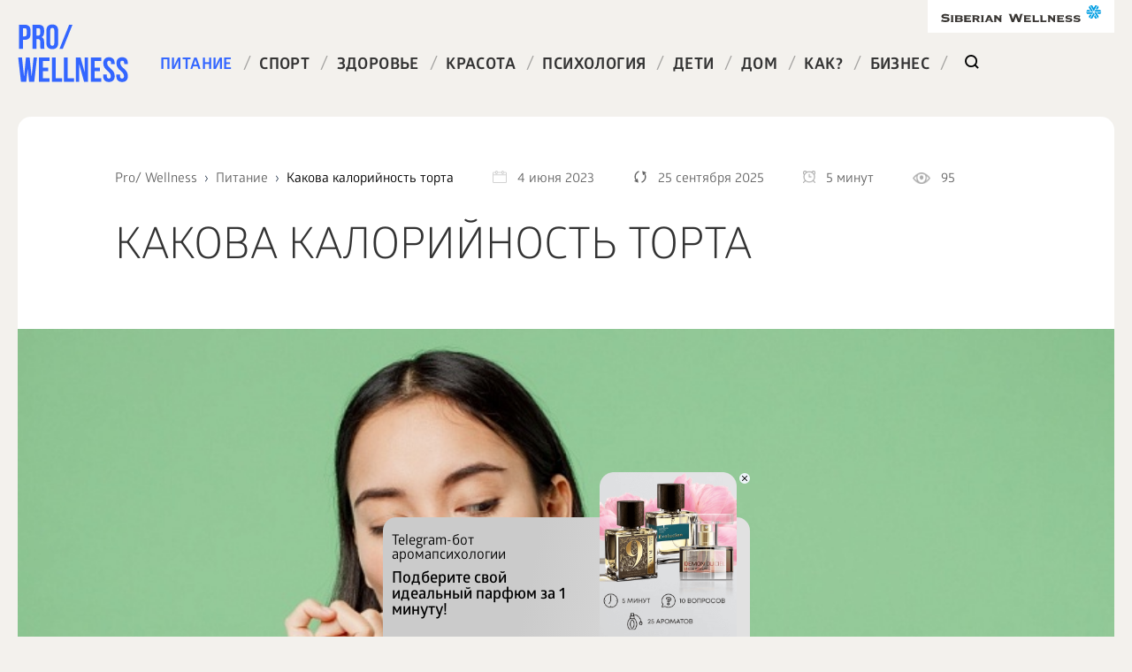

--- FILE ---
content_type: text/html; charset=UTF-8
request_url: https://ru.siberianhealth.com/ru/blogs/pitanie/kakova-kaloriynost-torta/
body_size: 20433
content:
<!DOCTYPE html>
<html  lang="ru">
<head>
    <title>Сколько калорий в тортах разных видов; можно ли есть торт во время диеты</title>
    <meta http-equiv="Content-Type" content="text/html; charset=UTF-8" />
<meta name="robots" content="index, follow" />
<meta name="keywords" content="сколько калорий в торте; калорийность торта; торт калории" />
<meta name="description" content="Разные торты содержат разное количество калорий. Самые вкусные обязательно и самые калорийные" />
<link rel="canonical" href="/ru/blogs/pitanie/kakova-kaloriynost-torta/" />
<script data-skip-moving="true">(function(w, d, n) {var cl = "bx-core";var ht = d.documentElement;var htc = ht ? ht.className : undefined;if (htc === undefined || htc.indexOf(cl) !== -1){return;}var ua = n.userAgent;if (/(iPad;)|(iPhone;)/i.test(ua)){cl += " bx-ios";}else if (/Windows/i.test(ua)){cl += ' bx-win';}else if (/Macintosh/i.test(ua)){cl += " bx-mac";}else if (/Linux/i.test(ua) && !/Android/i.test(ua)){cl += " bx-linux";}else if (/Android/i.test(ua)){cl += " bx-android";}cl += (/(ipad|iphone|android|mobile|touch)/i.test(ua) ? " bx-touch" : " bx-no-touch");cl += w.devicePixelRatio && w.devicePixelRatio >= 2? " bx-retina": " bx-no-retina";if (/AppleWebKit/.test(ua)){cl += " bx-chrome";}else if (/Opera/.test(ua)){cl += " bx-opera";}else if (/Firefox/.test(ua)){cl += " bx-firefox";}ht.className = htc ? htc + " " + cl : cl;})(window, document, navigator);</script>


<link href="//bbtr.siberianhealth.com/bitrix/js/ui/design-tokens/dist/ui.design-tokens.min.css?176166636923463" type="text/css"  rel="stylesheet" />
<link href="//bbtr.siberianhealth.com/bitrix/js/ui/fonts/opensans/ui.font.opensans.min.css?17616622502320" type="text/css"  rel="stylesheet" />
<link href="//bbtr.siberianhealth.com/bitrix/js/main/popup/dist/main.popup.bundle.min.css?176166653428056" type="text/css"  rel="stylesheet" />
<link href="//bbtr.siberianhealth.com/bitrix/cache/css/s1/main/page_e43e9beec18907aa113b48525ae6356e/page_e43e9beec18907aa113b48525ae6356e_v1.css?176709952442409" type="text/css"  rel="stylesheet" />
<link href="//bbtr.siberianhealth.com/bitrix/panel/main/popup.min.css?176166246420774" type="text/css"  rel="stylesheet" />







<meta name="viewport" content="width=device-width, initial-scale=1">
<meta http-equiv="Content-Type" content="text/html; charset=utf-8" />
<meta property="og:image" content="https://bbtr.siberianhealth.com/upload/iblock/38f/shutterstock_2293393249.jpg" />
<meta property="og:title" content="Какова калорийность торта" />
<meta property="og:url" content="https://bbtr.siberianhealth.com/ru/blogs/pitanie/kakova-kaloriynost-torta/" />
<meta property="og:description" content=" Торт по определению состоит из нескольк�..." />



	<link rel= "dns-prefetch" href="//bbtr.siberianhealth.com" />
    <link rel= "dns-prefetch" href="//mc.yandex.ru" />
    <link rel= "dns-prefetch" href="//www.googletagmanager.com" />
    <link rel= "dns-prefetch" href="//vk.com" />
    <link rel="stylesheet" href="//bbtr.siberianhealth.com/local/templates/main/css/style.css?173806745296171"><meta name="yandex-verification" content="7383998f9a6e8b3d" /> <script type="text/javascript" data-skip-moving="true">
            (function(m,e,t,r,i,k,a){m[i]=m[i]||function(){(m[i].a=m[i].a||[]).push(arguments)};
                m[i].l=1*new Date();k=e.createElement(t),a=e.getElementsByTagName(t)[0],k.async=1,k.src=r,a.parentNode.insertBefore(k,a)})
            (window, document, "script", "https://mc.yandex.ru/metrika/tag.js", "ym");

            ym(21951292, "init", {
                id:21951292,
                clickmap:true,
                trackLinks:true,
                accurateTrackBounce:true,
                webvisor:true,
                trackHash:true,
                ecommerce:"dataLayer"
            });
        </script>

        <!-- /Yandex.Metrika counter -->

        <!-- Google Analytics -->
        <script data-skip-moving="true">
            (function(i,s,o,g,r,a,m){i['GoogleAnalyticsObject']=r;i[r]=i[r]||function(){
                (i[r].q=i[r].q||[]).push(arguments)},i[r].l=1*new Date();a=s.createElement(o),
                m=s.getElementsByTagName(o)[0];a.async=1;a.src=g;m.parentNode.insertBefore(a,m)
            })(window,document,'script','//www.google-analytics.com/analytics.js','ga');
            var userId = '';	/* Если пользователь авторизован в ЛК, сюда подставить его ID из БД, например '123' */
            var userRef = '';	/* Если пользователь пришел по реферальной ссылке, сюда поставить код реферала, например, 'REF-123' */
            var userRole = '';	/* Если пользователь авторизован в ЛК, сюда подставить его текущую роль, например, 'Клиент' */
            var gaOpt={cookieDomain:'siberianhealth.com'};userId&&(gaOpt.userId=userId);
            ga('create', 'UA-22752239-2', gaOpt);
            ga('require', 'displayfeatures');
            ga('require', 'linkid', 'linkid.js');
            var op={_params:{},_parsed:!1,_decode64:function(a){if('function'==typeof window.atob)return atob(a);var r,t,n,i,e,s,o,p,d='ABCDEFGHIJKLMNOPQRSTUVWXYZabcdefghijklmnopqrstuvwxyz0123456789+/=',h=0,c=0,f='',m=[];if(!a)return a;a+='';do i=d.indexOf(a.charAt(h++)),e=d.indexOf(a.charAt(h++)),s=d.indexOf(a.charAt(h++)),o=d.indexOf(a.charAt(h++)),p=i<<18|e<<12|s<<6|o,r=p>>16&255,t=p>>8&255,n=255&p,m[c++]=64==s?String.fromCharCode(r):64==o?String.fromCharCode(r,t):String.fromCharCode(r,t,n);while(h<a.length);return f=m.join('')},_parse:function(){var a=window.location.search.substr(1),r=a.split('&');this._params={};for(var t=0;t<r.length;t++){var n=r[t].split('=');this._params[n[0]]=n[1]}this._parsed=!0},hasMarker:function(){return window.location.search.indexOf('utm_')>0?!1:(this._parsed||this._parse(),'undefined'!=typeof this._params._openstat?!0:!1)},buildCampaignParams:function(){if(!this.hasMarker())return!1;var a=this._decode64(this._params._openstat),r=a.split(';');return{campaignName:r[1],campaignSource:r[0],campaignMedium:'cpc',campaignContent:r[2]+' ('+r[3]+')'}}};
            var cp=op.hasMarker()?op.buildCampaignParams():{};
            cp.page=location.pathname+location.search+location.hash;
            userRef&&ga('set','dimension1',userRef);userRole&&ga('set','dimension2',userRole);
            ga('send', 'pageview', cp);
            document.referrer&&0==document.referrer.split('/')[2].indexOf(location.hostname)||setTimeout(function(){ga('send','event','Служебные','Сеансы без отказов',location.pathname)},15000);
        </script>
        <!--/Google Analytics -->
        <!-- Google Tag Manager -->
        <script data-skip-moving="true">(function(w,d,s,l,i){w[l]=w[l]||[];w[l].push({'gtm.start':
                    new Date().getTime(),event:'gtm.js'});var f=d.getElementsByTagName(s)[0],
                j=d.createElement(s),dl=l!='dataLayer'?'&l='+l:'';j.async=true;j.src=
                'https://www.googletagmanager.com/gtm.js?id='+i+dl;f.parentNode.insertBefore(j,f);
            })(window,document,'script','dataLayer','GTM-M7FJTHM');</script>
        <!-- End Google Tag Manager -->
<!-- Global site tag (gtag.js) - Google Analytics -->
<script async src="https://www.googletagmanager.com/gtag/js?id=UA-22752239-15" data-skip-moving="true"></script>
<script data-skip-moving="true">
  window.dataLayer = window.dataLayer || [];
  function gtag(){dataLayer.push(arguments);}
  gtag('js', new Date());

  gtag('config', 'UA-22752239-15');
</script>



        <script data-skip-moving="true">
            (window["rrApiOnReady"] = window["rrApiOnReady"] || []).push(function() {
                // Передача данных о просматриваемом товаре
                retailrocket.products.post({
                    "id": 59948,
                        "name": 'Какова калорийность торта',
                        "price": 1,
                        "pictureUrl": "https://bbtr.siberianhealth.com/upload/iblock/38a/shutterstock_2293393249.jpg",
                        "url": "https://ru.siberianhealth.com/ru/blogs/pitanie/kakova-kaloriynost-torta/",
                        "isAvailable": true,
                        "categoryPaths": ['Питание'],
                        "description": 'Разные торты содержат разное количество калорий. Самые вкусные обязательно и самые калорийные.',
                        "stockId": 3875,
                        "params": {
                            "date_created" : "04.06.2023 16:31:01",
                            "description": 'Разные торты содержат разное количество калорий. Самые вкусные обязательно и самые калорийные.'                        }
                        });
                        rrApi.view(59948, {"stockId": 3875});
                    });
        </script>

</head>
<body>
	<!-- Google Tag Manager (noscript) -->
	<noscript><iframe src="https://www.googletagmanager.com/ns.html?id=GTM-M7FJTHM"
	height="0" width="0" style="display:none;visibility:hidden"></iframe></noscript>
	<!-- End Google Tag Manager (noscript) -->		
	
<div id="panel">
    </div>
<!-- ip: 195.19.31.21 -->
<div class="wrapper">
    <div class="header">
        <div class="header__logo">
            <a href="/ru/blogs/"> <img src="//bbtr.siberianhealth.com/bitrix/templates/main/images/logo.svg?17616001531724" alt="Pro&#x2F;Wellness">
            </a>
        </div>
        <div class="header__sw-logo">
			<a href="https://siberianhealth.com/ru" target="_blank" rel="nofollow"><img src="//bbtr.siberianhealth.com/bitrix/templates/main/images/sw-logo.svg?17616001534778" alt="Siberian wellness"></a>
        </div>

        <div class="header__menu">
                <ul class="top-menu">

                    <li class="top-menu__item top-menu__item_active_yes">
                <a class="top-menu__link" href="/ru/blogs/pitanie/">Питание</a>
                <span class="top-menu__splitter">/</span>
            </li>
                    <li class="top-menu__item ">
                <a class="top-menu__link" href="/ru/blogs/sport/">Спорт</a>
                <span class="top-menu__splitter">/</span>
            </li>
                    <li class="top-menu__item ">
                <a class="top-menu__link" href="/ru/blogs/zdorove/">Здоровье</a>
                <span class="top-menu__splitter">/</span>
            </li>
                    <li class="top-menu__item ">
                <a class="top-menu__link" href="/ru/blogs/krasota/">Красота</a>
                <span class="top-menu__splitter">/</span>
            </li>
                    <li class="top-menu__item ">
                <a class="top-menu__link" href="/ru/blogs/psikhologiya/">Психология</a>
                <span class="top-menu__splitter">/</span>
            </li>
                    <li class="top-menu__item ">
                <a class="top-menu__link" href="/ru/blogs/deti/">Дети</a>
                <span class="top-menu__splitter">/</span>
            </li>
                    <li class="top-menu__item ">
                <a class="top-menu__link" href="/ru/blogs/dom/">Дом</a>
                <span class="top-menu__splitter">/</span>
            </li>
                    <li class="top-menu__item ">
                <a class="top-menu__link" href="/ru/blogs/kak/">Как?</a>
                <span class="top-menu__splitter">/</span>
            </li>
                    <li class="top-menu__item ">
                <a class="top-menu__link" href="/ru/blogs/business/">Бизнес</a>
                <span class="top-menu__splitter">/</span>
            </li>
                            <li class="top-menu__item top-menu__item_type_search">
                <form method="GET" action="/ru/blogs/" class="lookup-form">
                    <input type="text" name="q" value="" placeholder="Поиск" class="lookup-form__input">
                    <input type="submit" style="display: none;">
                    <a class="top-menu__link lookup-form__button" href="javascript:void(0)"></a>
                </form>
            </li>
                </ul>
        </div>

            
        <div class="header__burger"></div>
    </div>
    <div class="content">

        <div class="debug" style="display: none;">
	<pre>array(56) {
  ["HOSTNAME"]=>
  string(12) "63f182f1605e"
  ["PHP_INI_DIR"]=>
  string(18) "/usr/local/etc/php"
  ["HOME"]=>
  string(1) "/"
  ["PHP_LDFLAGS"]=>
  string(12) "-Wl,-O1 -pie"
  ["PHP_CFLAGS"]=>
  string(83) "-fstack-protector-strong -fpic -fpie -O2 -D_LARGEFILE_SOURCE -D_FILE_OFFSET_BITS=64"
  ["PHP_VERSION"]=>
  string(6) "8.2.29"
  ["GPG_KEYS"]=>
  string(122) "39B641343D8C104B2B146DC3F9C39DC0B9698544 E60913E4DF209907D8E30D96659A97C9CF2A795A 1198C0117593497A5EC5C199286AF1F9897469DC"
  ["PHP_CPPFLAGS"]=>
  string(83) "-fstack-protector-strong -fpic -fpie -O2 -D_LARGEFILE_SOURCE -D_FILE_OFFSET_BITS=64"
  ["PHP_ASC_URL"]=>
  string(55) "https://www.php.net/distributions/php-8.2.29.tar.xz.asc"
  ["PHP_URL"]=>
  string(51) "https://www.php.net/distributions/php-8.2.29.tar.xz"
  ["PATH"]=>
  string(60) "/usr/local/sbin:/usr/local/bin:/usr/sbin:/usr/bin:/sbin:/bin"
  ["PHPIZE_DEPS"]=>
  string(76) "autoconf 		dpkg-dev 		file 		g++ 		gcc 		libc-dev 		make 		pkg-config 		re2c"
  ["PWD"]=>
  string(13) "/var/www/html"
  ["PHP_SHA256"]=>
  string(64) "475f991afd2d5b901fb410be407d929bc00c46285d3f439a02c59e8b6fe3589c"
  ["HTTP_ACCEPT_ENCODING"]=>
  string(17) "gzip, deflate, br"
  ["HTTP_SEC_FETCH_DEST"]=>
  string(8) "document"
  ["HTTP_SEC_FETCH_USER"]=>
  string(2) "?1"
  ["HTTP_SEC_FETCH_MODE"]=>
  string(8) "navigate"
  ["HTTP_SEC_FETCH_SITE"]=>
  string(4) "none"
  ["HTTP_ACCEPT"]=>
  string(124) "text/html,application/xhtml+xml,application/xml;q=0.9,image/webp,image/apng,*/*;q=0.8,application/signed-exchange;v=b3;q=0.9"
  ["HTTP_USER_AGENT"]=>
  string(159) "Mozilla/5.0 (Macintosh; Intel Mac OS X 10_15_7) AppleWebKit/537.36 (KHTML, like Gecko) Chrome/131.0.0.0 Safari/537.36; ClaudeBot/1.0; +claudebot@anthropic.com)"
  ["HTTP_UPGRADE_INSECURE_REQUESTS"]=>
  string(1) "1"
  ["HTTP_CACHE_CONTROL"]=>
  string(8) "no-cache"
  ["HTTP_PRAGMA"]=>
  string(8) "no-cache"
  ["HTTP_CONNECTION"]=>
  string(5) "close"
  ["HTTP_X_FORWARDED_FOR"]=>
  string(13) "18.222.48.113"
  ["HTTP_X_REAL_IP"]=>
  string(13) "18.222.48.113"
  ["HTTP_HTTPS"]=>
  string(2) "on"
  ["HTTP_HOST"]=>
  string(23) "bbtr.siberianhealth.com"
  ["SCRIPT_FILENAME"]=>
  string(46) "/var/www/swblog.local.ru/bitrix/urlrewrite.php"
  ["REDIRECT_STATUS"]=>
  string(3) "200"
  ["SERVER_NAME"]=>
  string(23) "bbtr.siberianhealth.com"
  ["SERVER_PORT"]=>
  string(3) "443"
  ["SERVER_ADDR"]=>
  string(10) "172.16.0.5"
  ["REMOTE_PORT"]=>
  string(5) "59036"
  ["REMOTE_ADDR"]=>
  string(12) "195.19.31.21"
  ["SERVER_SOFTWARE"]=>
  string(12) "nginx/1.25.2"
  ["GATEWAY_INTERFACE"]=>
  string(7) "CGI/1.1"
  ["HTTPS"]=>
  string(2) "on"
  ["REQUEST_SCHEME"]=>
  string(5) "https"
  ["SERVER_PROTOCOL"]=>
  string(8) "HTTP/1.0"
  ["DOCUMENT_ROOT"]=>
  string(24) "/var/www/swblog.local.ru"
  ["DOCUMENT_URI"]=>
  string(43) "/ru/blogs/pitanie/kakova-kaloriynost-torta/"
  ["REQUEST_URI"]=>
  string(43) "/ru/blogs/pitanie/kakova-kaloriynost-torta/"
  ["SCRIPT_NAME"]=>
  string(43) "/ru/blogs/pitanie/kakova-kaloriynost-torta/"
  ["CONTENT_LENGTH"]=>
  string(0) ""
  ["CONTENT_TYPE"]=>
  string(0) ""
  ["REQUEST_METHOD"]=>
  string(3) "GET"
  ["QUERY_STRING"]=>
  string(0) ""
  ["FCGI_ROLE"]=>
  string(9) "RESPONDER"
  ["PHP_SELF"]=>
  string(43) "/ru/blogs/pitanie/kakova-kaloriynost-torta/"
  ["REQUEST_TIME_FLOAT"]=>
  float(1770079968.888588)
  ["REQUEST_TIME"]=>
  int(1770079968)
  ["argv"]=>
  array(0) {
  }
  ["argc"]=>
  int(0)
  ["REAL_FILE_PATH"]=>
  string(10) "/index.php"
}
</pre></div>
<div class="article" >

    <div class="article__headline">
        <div class="breadcrumbs">
    <ul itemscope itemtype="http://schema.org/BreadcrumbList"><li itemprop="itemListElement" itemscope
            itemtype="http://schema.org/ListItem">
				<a itemprop="item" href="/ru/blogs/">
					<span itemprop="name">Pro/ Wellness</span>
                    <meta itemprop="position" content="0" />
				</a>
			</li>
			<li itemprop="itemListElement" itemscope
            itemtype="http://schema.org/ListItem">
				<a itemprop="item" href="/ru/blogs/pitanie/">
					<span itemprop="name">Питание</span>
					<meta itemprop="position" content="1" />
				</a>
			</li>
			<li itemprop="itemListElement" itemscope
            itemtype="http://schema.org/ListItem">
				 <a style="opacity: 1;" itemprop="item" href="/ru/blogs/pitanie/kakova-kaloriynost-torta/"><span itemprop="name">Какова калорийность торта</span> <meta itemprop="position" content="2" /></a>
			</li>    </ul>
</div>    <div class="article__date"><span class="article__date-icon"></span>4 июня 2023</div>
    <div class="article__date"><span class="article__date-x-icon"></span>25 сентября 2025</div>
    <div class="article__time_read"><span class="article__time_read-icon"></span>5 минут</div>
    <div class="article__views"><span class="article__article__views-icon"></span><span class="vcnt">95</span></div>

        </div>
    <div itemscope itemtype="https://schema.org/Article">

        <div itemprop="publisher" itemscope itemtype="https://schema.org/Organization" style="display: none">
        <meta itemprop="name" content="Siberian Wellness">
        <meta itemprop="telephone" content="88007558755">
        <meta itemprop="address" content=no>
        <meta itemprop="width" content="PRO Wellness блог">
        <meta itemprop="height" content="PRO Wellness блог"></span></div>


        <h1 class="article__title"  itemprop="headline">Какова калорийность торта</h1>
    <meta itemprop="datePublished" content="2023-06-04T16:24:24+03:00"><link itemprop="url" href="/ru/blogs/pitanie/kakova-kaloriynost-torta/" />
<meta itemprop="name" content="Какова калорийность торта">

<span style="display: none" itemprop="author">ProWellness</span>
<meta itemprop="dateModified" content="2025-09-25T21:06:24+03:00">







    <span style="display: none" itemprop="image" itemscope itemtype="https://schema.org/ImageObject">
        <img class="itemprops" itemprop="url image"
         width="796"
         height="530"
         src="//bbtr.siberianhealth.com/upload/resize_cache/iblock/38f/1275_530_1/shutterstock_2293393249.jpg?176171268184540"
         alt="Какова калорийность торта" />
        <meta itemprop="width" content="Какова калорийность торта">
        <meta itemprop="height" content="Какова калорийность торта">
    </span>


    <div class="article__image" data-my2src="//bbtr.siberianhealth.com/upload/resize_cache/iblock/38f/1275_530_1/shutterstock_2293393249.jpg?176171268184540" style="background-image: url('[data-uri]');"></div>
<div class="article__content">
            <div class="article__index">
                        <div class="otkaz_">
                <p class="otkaz_title_"><strong>Отказ от ответсвенности</strong>
                </p>
                <p>Обращаем ваше внимание, что вся информация, размещённая на сайте
                <a href="https://ru.siberianhealth.com/ru/blogs/">Prowellness</a> предоставлена исключительно в ознакомительных целях и не является персональной программой, прямой рекомендацией к действию или врачебными советами. Не используйте данные материалы для диагностики, лечения или проведения любых медицинских манипуляций. Перед применением любой методики или употреблением любого продукта проконсультируйтесь с врачом. Данный сайт не является специализированным медицинским порталом и не заменяет профессиональной консультации специалиста. Владелец Сайта не несет никакой ответственности ни перед какой стороной, понесший косвенный или прямой ущерб в результате неправильного использования материалов, размещенных на данном ресурсе.
            </p>
            </div>
            


                    </div>
        
    <div class="article__left">
        <div itemprop="description" style="display: none">Разные торты содержат разное количество калорий. Самые вкусные обязательно и самые калорийные.</div>            <div class="index">
                <div class="index__heading">Оглавление</div>
                <ul class="index__list">
                    <li class="index__item"><a class="index__link" href="#content_0">Торт: калории</a></li><li class="index__item"><a class="index__link" href="#content_1">Можно ли во время диеты</a></li><li class="index__item"><a class="index__link" href="#content_2">Низкокалорийный вариант</a></li><li class="index__item"><a class="index__link" href="#content_3">Заключение</a></li><li class="index__item"><a class="index__link" href="#content_prods__">Рекомендуемые продукты</a></li>                </ul>
            </div>
        <div class="article__text" itemprop="articleBody"><div class="seo">
	<p>
		 Торт по определению состоит из нескольких пластов выпеченного теста (коржей), которые склеены друг с другом кремом, либо джемом. Кроме того, коржи, для придания им мягкости, могут быть пропитаны сладкой пропиткой. Подобное блюдо не относится к повседневной пище из-за своей калорийности, сложности приготовления и оформления. Затейливая форма — практически обязательная характеристика торта.
	</p>
	<h2 id="content_0" name="content_0" >Торт: калории</h2>
	<p>
		 Следует сразу подчеркнуть, что калорийность торта и его вкусовые качества зависят от рецепта. И чем больше в десерте калорий, тем он вкуснее. Самый низкокалорийный — японский торт «Дождевая капля». В стограммовой порции всего лишь 35 ккал. Но на вкус это просто слегка подслащенная водица. Не идет ни в какое сравнение с прослоенной богатым шоколадным кремом «Прагой», чья калорийность в 10 раз больше.
	</p>
	<p>
		 Сколько калорий в торте? Приблизительные значения следующие:
	</p>
	<ul>
		<li>«Прага» — 350 ккал / 100 г;</li>
		<li>«Полено» — 354;</li>
		<li>«Сказка» —351;</li>
		<li>«Наполеон» — 461;</li>
		<li>«Киевский» — 436;</li>
		<li>«Персидская ночь» — 478;</li>
		<li>«Красный бархат» — 359;</li>
		<li>«Птичье молоко» — 283;</li>
		<li>«Черемушки» — 411;</li>
		<li>«Монастырская изба» — 274;</li>
		<li>«Сметанник» — 254;</li>
		<li>«Павлова» — 200;</li>
		<li>«Чародейка» — 382;</li>
		<li>«Панчо» — 270;</li>
		<li>«Тирамису» — 394;</li>
		<li>«Трюфель» — 345;</li>
		<li>«Шварцвальд» — 298;</li>
		<li>«Эстерхази» — 457;</li>
		<li>«Захер» — 352;</li>
		<li>«Добош» — 448;</li>
		<li>«Ангельская пища» (Angel Food Cake) — 100.</li>
	</ul>
	<p>
		 <a id="content_prods__" name="content_prods__" target="_blank"  href="https://ru.siberianhealth.com/ru/shop/catalog/product/500490/">
                <img class="__type_text right" data-mysrc="https://static.siberianhealth.com/public/projects/shopen/images/50/_resize/500490_v1_fdfde585_fit_300_300.png"/ src="[data-uri]"></a> Для тех, кому не нужны лишние калории, представляем <a href="https://ru.siberianhealth.com/ru/shop/catalog/product/500490/">Detox-батончик со вкусом «Манго» - Yoo Gо</a>, протеиновый батончик с природным антиоксидантом астаксантином без искусственных ароматизаторов и красителей - идеальный выбор для перекуса или в качестве дополнения к рациону. В составе: два вида протеина, астаксантин, пищевые волокна, кальций, витамин B12, а также кусочки сушеного манго и концентрированный яблочный сок.
	</p>
	<p>
 <img width="100%" alt="Подобное блюдо не относится к повседневной пище" data-mysrc="//bbtr.siberianhealth.com/upload/medialibrary/670/Depositphotos_222893774_L.jpg?1697461390150051" height="100%" title="Чем больше в торте калорий, тем он вкуснее" src="[data-uri]">
	</p>
	<p>
		 Ни один из них нельзя назвать диетическим. Иногда кондитеры улучшают и индивидуализируют рецепты. Тогда калорийность увеличивается еще больше. Например, в некоторых ресторанах «Тирамису» достигает 1400 ккал.
	</p>
	<h2 id="content_1" name="content_1" >Можно ли во время диеты</h2>
	<p>
		 Как правило, больше всего калорий торту приносит крем. Он бывает масляным, либо на основе взбитых сливок. Масляные варианты самые калорийные и жирные. <a href="https://ru.siberianhealth.com/ru/blogs/pitanie/istochniki-kholesterina/">Холестерина в них тоже больше</a>.
	</p>
	<p><div class="width-aside products_in_middle"><div class="aside-extra-wrap"><a target="_blank" class="aside-extra-block"  href="https://ru.siberianhealth.com/ru/shop/catalog/product/500536/">
                                      <div class="aside-extra__image" data-my2src="https://static.siberianhealth.com/public/projects/shopen/images/50/500536_27ff905b.png" style="background-image: url('[data-uri]');"></div>
                                       <div class="aside-extra__title">Набор Baikal Tea Collection 2019</div>
                                    </a><a target="_blank" class="aside-extra-block"  href="https://ru.siberianhealth.com/ru/shop/catalog/product/500583/">
                                      <div class="aside-extra__image" data-my2src="https://static.siberianhealth.com/public/projects/shopen/images/50/500812_sq_7d09db42.png" style="background-image: url('[data-uri]');"></div>
                                       <div class="aside-extra__title">Фиточай из диких трав № 3 (Природный антистресс)</div>
                                    </a></div></div>
		 Все подсчеты и раздумья, какой торт больше вредит фигуре, а какой меньше, достаточно бесплодны. Съедать более одной стограммовой порции — вредно. Если есть торт только по праздникам, то можно без опаски выбирать любой. Внезапное прибавление 300-500 ккал к рациону несколько раз в год не создает никакой опасности ни для веса, ни для уровня холестерина в крови. Если же есть торты изо дня в день, то любой (кроме водянистой «Дождевой капли») со временем приведет к ожирению. <br>
	</p>
	<p>
		 <a id="content_prods__" name="content_prods__" target="_blank"  href="https://ru.siberianhealth.com/ru/shop/catalog/product/500541/">
                <img class="__type_text left" data-mysrc="https://static.siberianhealth.com/public/projects/shopen/images/50/_resize/500541_65eba935_fit_300_300.png"/ src="[data-uri]"></a> В качестве дополнительного источника белка, витаминов, аминокислот и полезных жиров обратите внимание на <a href="https://ru.siberianhealth.com/ru/shop/catalog/product/500541/">Питательный коктейль Какао и имбирь - Yoo Gо</a>. Каждая порция - это полезный перекус, наполненный пищевыми волокнами, омега-3 ПНЖК, белком и L-карнитином. Сбалансированный состав обеспечивает организм жизненно важными нутриентами и помогает сохранить ощущение сытости долгое время.
	</p>
	<p>
 <img width="100%" alt="Можно ли во время диеты" data-mysrc="//bbtr.siberianhealth.com/upload/medialibrary/6f4/Depositphotos_117506742_L.jpg?1697461393113596" height="100%" title="Находясь на диете, торт можно включать в нее только в виде маленьких кусочков" src="[data-uri]">
	</p>
	<p>
		 Находясь на диете, торт можно включать в нее только в виде маленьких кусочков, размером с чайную ложку. Вес такого кусочка порядка 10 г, и в нем содержится 30-50 ккал. Вполне допустимая добавка. Но хватит ли силы воли остановиться и не зачерпнуть следующую ложку, а затем еще и еще? Если да, то можно делать себе такие поблажки. Если нет — кусочек торта приведет к очередному срыву.
	</p>
	<h2 id="content_2" name="content_2" >Низкокалорийный вариант</h2>
	<p>
		 Торт под названием «Ангельская пища» (Angel Food Cake) содержит около 100 ккал. В его состав не входит ни сливочное масло, ни взбитые сливки. Рецепт включает в себя стабилизированные винным камнем взбитые белки, муку, сахар, ванильный экстракт. Если в качестве украшения использован любой крем, то калорийность сразу же подскакивает. <br>
	</p>
	<p>
	</p>
	 <a id="content_prods__" name="content_prods__" target="_blank"  href="https://ru.siberianhealth.com/ru/shop/catalog/product/500589/">
                <img class="__type_text right" data-mysrc="https://static.siberianhealth.com/public/projects/shopen/images/50/_resize/500589_sq_0c3a1e9d_fit_300_300.png"/ src="[data-uri]"></a> Тем, кто контролирует потребление сладкого рекомендуем <a href="https://ru.siberianhealth.com/ru/shop/catalog/product/500589/">Фиточай из диких трав № 9 (Углеводный контроль)</a> из серии Baikal Tea Collection. Травяная композиция с мягким сбалансированным вкусом на основе корня лопуха и травы люцерны поможет облегчить выведение продуктов углеводного обмена.
	<p>
	</p>
	<p>
 <img width="100%" alt="Angel Food Cake" data-mysrc="//bbtr.siberianhealth.com/upload/medialibrary/409/shutterstock_2629837027.jpg?1756317677282204" height="100%" title="Торт под названием «Ангельская пища» (Angel Food Cake)" src="[data-uri]">
	</p>
	<p>
		 Белковый бисквит без крема напоминает печенье безе, но с более мягкой текстурой. Праздничность и особую привлекательность придают этому десерту именно кремовые украшения.
	</p>
	<h2 id="content_3" name="content_3" >Заключение</h2>
	<p><div class="width-aside products_in_end"><div class="aside-extra-wrap aside-extra-wrap-bottom"><a target="_blank" class="aside-extra-block"  href="https://ru.siberianhealth.com/ru/shop/catalog/product/500426/">
                                      <div class="aside-extra__image" data-my2src="https://static.siberianhealth.com/public/projects/shopen/images/50/500426_723b3bf9.png" style="background-image: url('[data-uri]');"></div>
                                       <div class="aside-extra__title">Жевательный мармелад с кальцием Yoo Go</div>
                                    </a><a target="_blank" class="aside-extra-block"  href="https://ru.siberianhealth.com/ru/shop/catalog/product/500589/">
                                      <div class="aside-extra__image" data-my2src="https://static.siberianhealth.com/public/projects/shopen/images/50/500589_sq_0c3a1e9d.png" style="background-image: url('[data-uri]');"></div>
                                       <div class="aside-extra__title">Фиточай из диких трав № 9 (Углеводный контроль)</div>
                                    </a></div></div>
		 Все торты, изготовленные из натуральных продуктов, очень калорийны. Если есть эти десерты лишь изредка, по большим праздникам, то опасности они не представляют. Включение их в повседневный рацион не рекомендуется, так как <a href="https://ru.siberianhealth.com/ru/blogs/zdorove/opasnost-ozhireniya/">создается угроза ожирения</a>.
	</p>
</div>
 <br>
                </div>
        <!--<noindex>-->
        <div class="otkaz_ mobile_">
            <p class="otkaz_title_"><strong>Отказ от ответсвенности</strong>
            </p>
            <p>Обращаем ваше внимание, что вся информация, размещённая на сайте
                <a href="https://ru.siberianhealth.com/ru/blogs/">Prowellness</a> предоставлена исключительно в ознакомительных целях и не является персональной программой, прямой рекомендацией к действию или врачебными советами. Не используйте данные материалы для диагностики, лечения или проведения любых медицинских манипуляций. Перед применением любой методики или употреблением любого продукта проконсультируйтесь с врачом. Данный сайт не является специализированным медицинским порталом и не заменяет профессиональной консультации специалиста. Владелец Сайта не несет никакой ответственности ни перед какой стороной, понесший косвенный или прямой ущерб в результате неправильного использования материалов, размещенных на данном ресурсе.
            </p>
        </div>
        <!--</noindex>-->
        <div class="article__expert ">
            <div class="expert">
                <div class="expert__headline">
                    <div class="expert__image" data-my2src="//bbtr.siberianhealth.com/upload/resize_cache/iblock/3b8/100_100_1/1802_oooo.plus.png?169753351120265" style="background-image: url('[data-uri]')"></div>                    <div class="expert__name">Эксперт: <a href="/ru/blogs/experts/ekaterina-podvalenchuk/">Екатерина Подваленчук</a>                        <span>Эксперт в области правильного питания и здоровья</span>                    </div>
                </div>
                
            </div>
            </div>    </div>
    
</div>
<div class="article__splitter"></div>
<div data-retailrocket-markup-block="64789a2e44090c18b0a5cb9a" data-stock-id="stock_ID"></div>
<style>
    .aside-extra-wrap.aside-extra-wrap-bottom {
        top: auto;
        bottom: 0;
    }
	.aside-extra-block {
        display: flex;
        justify-content: space-between;
        align-items: center;
        background: #fbf8f2;
        padding: 10px;
        margin-bottom: 15px;
        border-radius: 10px;
        font-size: 14px;
        text-decoration: none;
        font-weight: 600;
    }
    .aside-extra-wrap {
        position: absolute;
        left: calc(100% + 40px);
        top: 0;
        width: 320px;
    }
</style>
<!--'start_frame_cache_retail_rocket_'--><div data-rrblockinit="5ec67ae997a5252580e591b9" data-products-ids="500277" data-category-id="Питание" data-language="ru" data-stock-id="3875" data-retailrocket-markup-block="5ec67ae997a5252580e591b9"></div><!--'end_frame_cache_retail_rocket_'--><div class="article__bottom">
    

        <div class="article__tags">
            <div class="tags">
                <div class="tags__heading">Читайте другие статьи по схожим темам</div>
                <div class="tags__list" >
                    <span><a class="tags__item" href="/ru/blogs/?tag=%D0%BC%D0%BE%D0%B6%D0%BD%D0%BE+%D0%BB%D0%B8+%D1%82%D0%BE%D1%80%D1%82+%D0%BD%D0%B0+%D0%B4%D0%B8%D0%B5%D1%82%D0%B5"><span >можно ли торт на диете</span></a></span><span><a class="tags__item" href="/ru/blogs/?tag=%D0%BD%D0%B8%D0%B7%D0%BA%D0%BE%D0%BA%D0%B0%D0%BB%D0%BE%D1%80%D0%B8%D0%B9%D0%BD%D1%8B%D0%B9+%D1%82%D0%BE%D1%80%D1%82"><span >низкокалорийный торт</span></a></span>                </div>
            </div>
        </div>
        
    <div class="article__rate">
        <div class="rate" data-id="59948">
            <div class="rate__heading">Оцените статью</div>
            <div class="rate__stars">
                <div class="rate__stars-base"></div>
                <div class="rate__stars-fill" style="width: calc(100% * (2 / 5));"></div>
                <div class="rate__star rate__star_v_5" data-value='5'></div>
                <div class="rate__star rate__star_v_4" data-value='4'></div>
                <div class="rate__star rate__star_v_3" data-value='3'></div>
                <div class="rate__star rate__star_v_2" data-value='2'></div>
                <div class="rate__star rate__star_v_1" data-value='1'></div>
            </div>
            <div class="rate__text">(1 голосов, в среднем 2)</div>
        </div>
    </div>
    
            <div class="article__share">
        <div class="share">
            <div class="share__heading">Поделиться статьей</div>
            <div class="share__links">
                                    <a class="share__link share__link_type_fb" href="#" onclick="window.open('//www.facebook.com/sharer/sharer.php?u=https%3A%2F%2Fbbtr.siberianhealth.com%2Fru%2Fblogs%2Fpitanie%2Fkakova-kaloriynost-torta%2F', '_blank', 'scrollbars=0, resizable=1, menubar=0, left=100, top=100, width=550, height=440, toolbar=0, status=0');return false"></a>
                                        <a class="share__link share__link_type_vk" href="#" onclick="window.open('//vk.com/share.php?url=https%3A%2F%2Fbbtr.siberianhealth.com%2Fru%2Fblogs%2Fpitanie%2Fkakova-kaloriynost-torta%2F&title=%D0%9A%D0%B0%D0%BA%D0%BE%D0%B2%D0%B0+%D0%BA%D0%B0%D0%BB%D0%BE%D1%80%D0%B8%D0%B9%D0%BD%D0%BE%D1%81%D1%82%D1%8C+%D1%82%D0%BE%D1%80%D1%82%D0%B0&description=+%D0%A2%D0%BE%D1%80%D1%82+%D0%BF%D0%BE+%D0%BE%D0%BF%D1%80%D0%B5%D0%B4%D0%B5%D0%BB%D0%B5%D0%BD%D0%B8%D1%8E+%D1%81%D0%BE%D1%81%D1%82%D0%BE%D0%B8%D1%82+%D0%B8%D0%B7+%D0%BD%D0%B5%D1%81%D0%BA%D0%BE%D0%BB%D1%8C%D0%BA%D0...&image=https%3A%2F%2Fbbtr.siberianhealth.com%2Fupload%2Fiblock%2F38f%2Fshutterstock_2293393249.jpg', '_blank', 'scrollbars=0, resizable=1, menubar=0, left=100, top=100, width=550, height=440, toolbar=0, status=0');return false"></a>
                                        <a class="share__link share__link_type_ok" href="#" onclick="window.open('//connect.ok.ru/offer?url=https%3A%2F%2Fbbtr.siberianhealth.com%2Fru%2Fblogs%2Fpitanie%2Fkakova-kaloriynost-torta%2F&title=%D0%9A%D0%B0%D0%BA%D0%BE%D0%B2%D0%B0+%D0%BA%D0%B0%D0%BB%D0%BE%D1%80%D0%B8%D0%B9%D0%BD%D0%BE%D1%81%D1%82%D1%8C+%D1%82%D0%BE%D1%80%D1%82%D0%B0&description=+%D0%A2%D0%BE%D1%80%D1%82+%D0%BF%D0%BE+%D0%BE%D0%BF%D1%80%D0%B5%D0%B4%D0%B5%D0%BB%D0%B5%D0%BD%D0%B8%D1%8E+%D1%81%D0%BE%D1%81%D1%82%D0%BE%D0%B8%D1%82+%D0%B8%D0%B7+%D0%BD%D0%B5%D1%81%D0%BA%D0%BE%D0%BB%D1%8C%D0%BA%D0...&imageUrl=https%3A%2F%2Fbbtr.siberianhealth.com%2Fupload%2Fiblock%2F38f%2Fshutterstock_2293393249.jpg', '_blank', 'scrollbars=0, resizable=1, menubar=0, left=100, top=100, width=550, height=440, toolbar=0, status=0');return false"></a>
                                        <a class="share__link share__link_type_tg" href="#" onclick="window.open('//telegram.me/share/url?url=https%3A%2F%2Fbbtr.siberianhealth.com%2Fru%2Fblogs%2Fpitanie%2Fkakova-kaloriynost-torta%2F&text=%D0%9A%D0%B0%D0%BA%D0%BE%D0%B2%D0%B0+%D0%BA%D0%B0%D0%BB%D0%BE%D1%80%D0%B8%D0%B9%D0%BD%D0%BE%D1%81%D1%82%D1%8C+%D1%82%D0%BE%D1%80%D1%82%D0%B0', '_blank', 'scrollbars=0, resizable=1, menubar=0, left=100, top=100, width=550, height=440, toolbar=0, status=0');return false"></a>
                                        <a class="share__link share__link_type_wa" href="#" onclick="window.open(' //wa.me?text=https%3A%2F%2Fbbtr.siberianhealth.com%2Fru%2Fblogs%2Fpitanie%2Fkakova-kaloriynost-torta%2F', '_blank', 'scrollbars=0, resizable=1, menubar=0, left=100, top=100, width=550, height=440, toolbar=0, status=0');return false"></a>
                                        <a class="share__link share__link_type_tw" href="#" onclick="window.open('//twitter.com/intent/tweet?url=https%3A%2F%2Fbbtr.siberianhealth.com%2Fru%2Fblogs%2Fpitanie%2Fkakova-kaloriynost-torta%2F&text=%D0%9A%D0%B0%D0%BA%D0%BE%D0%B2%D0%B0+%D0%BA%D0%B0%D0%BB%D0%BE%D1%80%D0%B8%D0%B9%D0%BD%D0%BE%D1%81%D1%82%D1%8C+%D1%82%D0%BE%D1%80%D1%82%D0%B0', '_blank', 'scrollbars=0, resizable=1, menubar=0, left=100, top=100, width=550, height=440, toolbar=0, status=0');return false"></a>
                                </div>
        </div>
            </div>
    </div>

    </div>
</div>
        <div class="recommend">
        <div class="recommend__controls">
            <div class="recommend__pagination"></div>
            <div class="recommend__button recommend__button_action_prev"></div>
            <div class="recommend__button recommend__button_action_next"></div>
        </div>
                <div class="recommend__heading">Рекомендуем почитать по теме Спорт</div>
        <div class="recommend__slider">
            <div class="swiper-container">
                <div class="swiper-wrapper">
                                                                    <div class="swiper-slide" id="bx_651765591_24649">
                            <div class="card card_size_small">
                                <div class="card__background" data-my2src="//bbtr.siberianhealth.com/upload/resize_cache/iblock/b53/310_285_1/shutterstock_2465239449.jpg?176171054118381" style="background-image: url('[data-uri]');"></div>
                                <a  href="/ru/blogs/sport/priem-soevogo-proteina/" class="card__overlay "></a>
                                <div class="card__line">
                                                                            <a href="/blogs/sport/" class="card__category">Спорт</a>                                                                    </div>
                                                                    <div class="card__title">Прием соевого протеина</div>
                                                                                            </div>
                        </div>
                                                                    <div class="swiper-slide" id="bx_651765591_49344">
                            <div class="card card_size_small">
                                <div class="card__background" data-my2src="//bbtr.siberianhealth.com/upload/resize_cache/iblock/77f/310_285_1/shutterstock_2556454527.jpg?176171246951247" style="background-image: url('[data-uri]');"></div>
                                <a  href="/ru/blogs/pitanie/produkty-s-vysokim-soderzhaniem-vitamina-e/" class="card__overlay "></a>
                                <div class="card__line">
                                                                            <a href="/blogs/pitanie/" class="card__category">Питание</a>                                                                    </div>
                                                                    <div class="card__title">Продукты с высоким содержанием витамина Е</div>
                                                                                            </div>
                        </div>
                                                                    <div class="swiper-slide" id="bx_651765591_3545">
                            <div class="card card_size_small">
                                <div class="card__background" data-my2src="//bbtr.siberianhealth.com/upload/resize_cache/iblock/72e/310_285_1/shutterstock_2533987345.jpg?176168982432667" style="background-image: url('[data-uri]');"></div>
                                <a  href="/ru/blogs/pitanie/kak-pokhudet-zimoy-v-domashnikh-usloviyakh/" class="card__overlay "></a>
                                <div class="card__line">
                                                                            <a href="/blogs/pitanie/" class="card__category">Питание</a>                                                                    </div>
                                                                    <div class="card__title">Как похудеть зимой в домашних условиях?</div>
                                                                                            </div>
                        </div>
                                                                    <div class="swiper-slide" id="bx_651765591_4309">
                            <div class="card card_size_small">
                                <div class="card__background" data-my2src="//bbtr.siberianhealth.com/upload/resize_cache/iblock/57b/310_285_1/shutterstock_1675902427.jpg?176168601019693" style="background-image: url('[data-uri]');"></div>
                                <a  href="/ru/blogs/pitanie/rezhim-vsemu-golova-kak-sostavit-plan-pitaniya-na-den-po-chasam/" class="card__overlay "></a>
                                <div class="card__line">
                                                                            <a href="/blogs/pitanie/" class="card__category">Питание</a>                                                                    </div>
                                                                    <div class="card__title">Режим всему голова: как составить план питания на день по часам?</div>
                                                                                            </div>
                        </div>
                                    </div>
            </div>
        </div>
    </div>
            <div class="comments">
        <div class="comments__heading">Комментарии</div>
        <div class="comments__list">
            <div class="bx-authform-social">
	<ul>
		<li>
			<a id="bx_socserv_icon_Facebook" class="facebook bx-authform-social-icon" href="javascript:void(0)" onclick="BX.util.popup('https://www.facebook.com/dialog/oauth?client_id=266475480377977&amp;redirect_uri=https%3A%2F%2Fbbtr.siberianhealth.com%2Fbitrix%2Ftools%2Foauth%2Ffacebook.php&amp;scope=email&amp;display=popup&amp;state=site_id%3Ds1%26backurl%3D%252Fru%252Fblogs%252Fpitanie%252Fkakova-kaloriynost-torta%252F%253Fcheck_key%253D70a2a4b12903cb6fb84e4045685bbe23', 680, 600)" title="Facebook"></a>
			</li>
		<li>
			<a id="bx_socserv_icon_VKontakte" class="vkontakte bx-authform-social-icon" href="javascript:void(0)" onclick="BX.util.popup('https://id.vk.ru/authorize?client_id=5789114&amp;redirect_uri=https%3A%2F%2Fbbtr.siberianhealth.com%2Fbitrix%2Ftools%2Foauth%2Fvkontakte.php&amp;scope=friends,offline,email&amp;response_type=code&amp;code_challenge_method=S256&amp;code_challenge=SifPPlJr4MTGVYY5qCkn_e1gPOSaYyhQKPmKW47WFxs&amp;state=c2l0ZV9pZD1zMSZiYWNrdXJsPSUyRnJ1JTJGYmxvZ3MlMkZwaXRhbmllJTJGa2Frb3ZhLWthbG9yaXlub3N0LXRvcnRhJTJGJTNGY2hlY2tfa2V5JTNENzBhMmE0YjEyOTAzY2I2ZmI4NGU0MDQ1Njg1YmJlMjM%3D', 660, 425)" title="ВКонтакте"></a>
			</li>
		<li>
			<a id="bx_socserv_icon_Odnoklassniki" class="odnoklassniki bx-authform-social-icon" href="javascript:void(0)" onclick="BX.util.popup('https://www.odnoklassniki.ru/oauth/authorize?client_id=1249254912&amp;redirect_uri=https%3A%2F%2Fbbtr.siberianhealth.com%2Fbitrix%2Ftools%2Foauth%2Fodnoklassniki.php&amp;response_type=code&amp;state=site_id%3Ds1%26backurl%3D%252Fru%252Fblogs%252Fpitanie%252Fkakova-kaloriynost-torta%252F%253Fcheck_key%253D70a2a4b12903cb6fb84e4045685bbe23%26mode%3Dopener', 580, 400)" title="Одноклассники"></a>
			</li>
	</ul>
</div>
<div id="soc_comments_div_59948" class="bx_soc_comments_div bx_important bx_blue"><div id="soc_comments_59948" class="bx-catalog-tab-section-container">
	<ul class="bx-catalog-tab-list" style="left: 0;"><li id="soc_comments_59948BLOG"><span>Комментарии</span></li></ul>
	<div class="bx-catalog-tab-body-container">
		<div class="bx-catalog-tab-container"><div id="soc_comments_59948BLOG_cont" class="tab-off"><div id="bx-cat-soc-comments-blg_59948">Загрузка комментариев...</div></div></div>
	</div>
</div>
</div>
        </div>
    </div>
    </div>
</div>
<div class="footer">
    <div class="wrapper">
        <div class="header">
            <div class="header__logo">
                <a href="/ru/blogs/">
                    <img loading="lazy" src="//bbtr.siberianhealth.com/bitrix/templates/main/images/logo.svg?17616001531724" alt="Pro&#x2F;Wellness">
                </a>
            </div>
            <div class="header__sw-logo">
				<a href="https://siberianhealth.com/ru" target="_blank" rel="nofollow">
                    <img loading="lazy" src="//bbtr.siberianhealth.com/bitrix/templates/main/images/sw-logo.svg?17616001534778" alt="Siberian wellness">
                    <div class="header__sw-logo-text">Перейти на сайт<span></span>
                    </div>
                </a>
                <div class="os-footer__social-links social-set social-set_footer">
                    <a href="https://ok.ru/group/58410453565562 " class="social-set__icon-link" target="_blank" rel="nofollow">
                        <svg class="social-set__icon _odnoklassniki">
                            <use xlink:href="/bitrix/templates/main/images/sprite.symbol.svg#social_ok"></use>
                        </svg>
                    </a>
                    <a href="https://vk.com/club197197734 " class="social-set__icon-link" target="_blank" rel="nofollow">
                        <svg class="social-set__icon _vk">
                            <use xlink:href="/bitrix/templates/main/images/sprite.symbol.svg#social_vk"></use>
                        </svg>
                    </a>
                    <!--a href="https://web.facebook.com/PROWellness-103966634739357/" class="social-set__icon-link" target="_blank" rel="nofollow">
                        <svg class="social-set__icon _fb">
                            <use xlink:href="/bitrix/templates/main/images/sprite.symbol.svg#social_fb"></use>
                        </svg>
                    </a-->

                </div>
            </div>
            <div class="header__menu">
                    <ul class="top-menu">

                    <li class="top-menu__item top-menu__item_active_yes">
                <a class="top-menu__link" href="/ru/blogs/pitanie/">Питание</a>
                <span class="top-menu__splitter">/</span>
            </li>
                    <li class="top-menu__item ">
                <a class="top-menu__link" href="/ru/blogs/sport/">Спорт</a>
                <span class="top-menu__splitter">/</span>
            </li>
                    <li class="top-menu__item ">
                <a class="top-menu__link" href="/ru/blogs/zdorove/">Здоровье</a>
                <span class="top-menu__splitter">/</span>
            </li>
                    <li class="top-menu__item ">
                <a class="top-menu__link" href="/ru/blogs/krasota/">Красота</a>
                <span class="top-menu__splitter">/</span>
            </li>
                    <li class="top-menu__item ">
                <a class="top-menu__link" href="/ru/blogs/psikhologiya/">Психология</a>
                <span class="top-menu__splitter">/</span>
            </li>
                    <li class="top-menu__item ">
                <a class="top-menu__link" href="/ru/blogs/deti/">Дети</a>
                <span class="top-menu__splitter">/</span>
            </li>
                    <li class="top-menu__item ">
                <a class="top-menu__link" href="/ru/blogs/dom/">Дом</a>
                <span class="top-menu__splitter">/</span>
            </li>
                    <li class="top-menu__item ">
                <a class="top-menu__link" href="/ru/blogs/kak/">Как?</a>
                <span class="top-menu__splitter">/</span>
            </li>
                    <li class="top-menu__item ">
                <a class="top-menu__link" href="/ru/blogs/business/">Бизнес</a>
                <span class="top-menu__splitter">/</span>
            </li>
                    </ul>

            </div>
                    </div>
        <div class="os-footer-copy">
            <div class="container-fluid lg-max">
                <div class="row">

                    <div class="col-sm-8">
                        <!--a href="/ru/" class="os-footer-copy__logo">
                            <svg>
                                <use xlink:href="/shopen/web/bundles/shopenapp/themes/purple/assets/img/sprites/svg/sprite.symbol.svg#logo_snowflake"></use>
                            </svg>
                        </a-->
                        <div class="os-footer-copy__txt">
                            <p class="relative">
                                <span class="os-footer-copy__copyr">©</span> 1996 - 2026                                ООО Международная компания «Сибирское здоровье». Все права защищены.
                            </p>
                            <p>
                                Воспроизведение материалов данного сайта возможно при условии обязательного размещения активной ссылки на www.siberianhealth.com.
                            </p>
                            <p>Вся бизнес-информация, представленная на данном сайте, является недействительной для Республики Узбекистан</p>
                            <p>Информация на сайте предназначена для лиц, достигших возраста шестнадцати лет (16+)</p>
                        </div>
                    </div>

                    <div class="col-sm-4">
                            <ul class="os-footer-copy__nav">
                    <li class="os-footer-copy__nav-itm">
                <a   href="/ru/blogs/experts/" class="os-footer-copy__nav-lnk">Эксперты</a>
            </li>
                    <li class="os-footer-copy__nav-itm">
                <a   href="/ru/blogs/ingredients/" class="os-footer-copy__nav-lnk">Ингредиенты</a>
            </li>
                    <li class="os-footer-copy__nav-itm">
                <a   href="/ru/blogs/contacts/" class="os-footer-copy__nav-lnk">Контакты</a>
            </li>
                    <li class="os-footer-copy__nav-itm">
                <a   href="/ru/blogs/about/" class="os-footer-copy__nav-lnk">О нас</a>
            </li>
                    <li class="os-footer-copy__nav-itm">
                <a target="_blank"  href="/ru/shop/page/user-agreement/" class="os-footer-copy__nav-lnk">Пользовательское соглашение</a>
            </li>
                    <li class="os-footer-copy__nav-itm">
                <a target="_blank"  href="/ru/shop/page/about-privacy/" class="os-footer-copy__nav-lnk">Политика конфиденциальности</a>
            </li>
                    <li class="os-footer-copy__nav-itm">
                <a target="_blank"  href="/ru/shop/page/purchase-terms/" class="os-footer-copy__nav-lnk">Условия покупки</a>
            </li>
            </ul>
                    </div>
                    <div style="clear: both"></div>
                </div>
            </div>
        </div>
    </div>
</div>
<div class="overlay">
    <div class="header">
        <div class="header__logo">
            <a href="/ru/blogs/">
                <img src="//bbtr.siberianhealth.com/local/templates/main/images/logo-white.svg?16974613771724" alt="Pro/Wellness">
            </a>
        </div>
        <div class="header__menu">
                <ul class="top-menu">

                    <li class="top-menu__item top-menu__item_active_yes">
                <a class="top-menu__link" href="/ru/blogs/pitanie/">Питание</a>
                <span class="top-menu__splitter">/</span>
            </li>
                    <li class="top-menu__item ">
                <a class="top-menu__link" href="/ru/blogs/sport/">Спорт</a>
                <span class="top-menu__splitter">/</span>
            </li>
                    <li class="top-menu__item ">
                <a class="top-menu__link" href="/ru/blogs/zdorove/">Здоровье</a>
                <span class="top-menu__splitter">/</span>
            </li>
                    <li class="top-menu__item ">
                <a class="top-menu__link" href="/ru/blogs/krasota/">Красота</a>
                <span class="top-menu__splitter">/</span>
            </li>
                    <li class="top-menu__item ">
                <a class="top-menu__link" href="/ru/blogs/psikhologiya/">Психология</a>
                <span class="top-menu__splitter">/</span>
            </li>
                    <li class="top-menu__item ">
                <a class="top-menu__link" href="/ru/blogs/deti/">Дети</a>
                <span class="top-menu__splitter">/</span>
            </li>
                    <li class="top-menu__item ">
                <a class="top-menu__link" href="/ru/blogs/dom/">Дом</a>
                <span class="top-menu__splitter">/</span>
            </li>
                    <li class="top-menu__item ">
                <a class="top-menu__link" href="/ru/blogs/kak/">Как?</a>
                <span class="top-menu__splitter">/</span>
            </li>
                    <li class="top-menu__item ">
                <a class="top-menu__link" href="/ru/blogs/business/">Бизнес</a>
                <span class="top-menu__splitter">/</span>
            </li>
                    </ul>
        </div>

                <div class="header__spacer"></div>
        <div class="header__sw-logo">
			<a href="https://siberianhealth.com/ru" target="_blank" rel="nofollow">
                <img src="//bbtr.siberianhealth.com/bitrix/templates/main/images/sw-logo.svg?17616001534778" alt="Siberian wellness">
            </a>
        </div>
        <a href='#' class="header__close"></a>
    </div>
</div>

<style>
.widget_sw_blog_a {
	text-decoration: none;
	color: #000;
}
.widget_sw_blog {
	width: 415px;
	height: 135px;
    position: fixed;
    bottom: 0px;
	left: 50%;
	transform: translateX(-50%);
	z-index: 9999;
	display: flex;
    align-items: center;	
	border-radius: 15px 15px 0px 0px;
	background: linear-gradient(102deg, #cbcbcb 40.88%, #e1e1e1 91.43%);
}
.widget_sw_blog_text {
	font-size: 20px;
	padding: 10px;
}
.widget_sw_blog_img {
	max-width: 155px;
    position: absolute;
    bottom: 0px;
    right: 15px;	
}
.widget_sw_blog_text_title {
	font-size: 16px;
}
.widget_sw_blog_text_desc {
	font-size: 18px;
}
.widget_sw_blog_text_desc {
	font-weight: 600;
}
.widget_sw_blog_text_title {
	margin-bottom: 10px;
}
.widget_sw_blog_close {
    position: absolute;
    top: -50px;
    right: 0px;
}
.widget_sw_blog_div_img {
	flex: 350px;
}
@media (max-width: 768.98px) {
	.widget_sw_blog_text_desc {
		font-size: 16px;
	}
	.widget_sw_blog {
		height: 100px;
	}
	.widget_sw_blog_img {
		max-width: 100px;
	}
	.widget_sw_blog_close {
		top: -70px;
		right: 3px;
	}		
}
@media (max-width: 425.98px) {
	.widget_sw_blog_text_desc {
		font-size: 14px;
	}	
	.widget_sw_blog_close {
		top: -70px;
		right: 3px;
	}	
	.widget_sw_blog {
		width: 100%;
		height: 115px;
	}
	.widget_sw_blog_img {
		max-width: 100px;
	}
	.widget_sw_blog_text {
		font-size: 14px;
	}
}
</style>
<noindex>
<a rel="nofollow" target="_blank" class="widget_sw_blog_a" href="https://vk.cc/cugpgj">
<div class="widget_sw_blog">
	<div class="widget_sw_blog_text">
		<div class="widget_sw_blog_text_title">Telegram-бот аромапсихологии</div>
		<div class="widget_sw_blog_text_desc">Подберите свой идеальный парфюм за 1 минуту!</div>
	</div>
	<div class="widget_sw_blog_div_img">
		<img loading="lazy" class="widget_sw_blog_img" src="//bbtr.siberianhealth.com/local/templates/main/images/widget/duxi.png?170667986098198">
		<div onclick="widget_sw_blog_hide(); return false;" class="widget_sw_blog_close"><img width="12" height="12" src="//bbtr.siberianhealth.com/local/templates/main/images/widget/w_cross.svg?1701854747905"></div>
	</div>
</div></a>
</noindex>

<!--
<noindex>
<a rel="nofollow" target="_blank" class="widget_sw_blog_a" href="https://vortex.siberianhealth.com/protein_keforma?utm_source=seo_blog&utm_medium=widget&utm_campaign=keforma_resep">
<div class="widget_sw_blog">
	<div class="widget_sw_blog_text">
		<div class="widget_sw_blog_text_title">Финтес-рецепты</div>
		<div class="widget_sw_blog_text_desc">ТОП-10 фитнес-рецептов с протеином 2023</div>
	</div>
	<div class="widget_sw_blog_div_img">
		<img class="widget_sw_blog_img" src="//bbtr.siberianhealth.com/local/templates/main/images/widget/keforma-lifestyle.png?170238186033299">
		<div onclick="widget_sw_blog_hide(); return false;" class="widget_sw_blog_close"><img width="12" height="12" src="//bbtr.siberianhealth.com/local/templates/main/images/widget/w_cross.svg?1701854747905"></div>
	</div>
</div></a>
</noindex>
!-->
<!--
<noindex>
<a rel="nofollow" target="_blank" class="widget_sw_blog_a" href="https://vortex.siberianhealth.com/fitchanutrilogic">
<div class="widget_sw_blog">
	<div class="widget_sw_blog_text">
		<div class="widget_sw_blog_text_title">FitCha Nutrilogic</div>
		<div class="widget_sw_blog_text_desc">Бесплатный онлайн калькулятор дефицита витаминов и микронутриентов</div>
	</div>
	<div class="widget_sw_blog_div_img">
		<img class="widget_sw_blog_img" src="//bbtr.siberianhealth.com/local/templates/main/images/widget/fitcha-nutrilogic.png?170184812614829">
		<div onclick="widget_sw_blog_hide(); return false;" class="widget_sw_blog_close"><img width="12" height="12" src="//bbtr.siberianhealth.com/local/templates/main/images/widget/w_cross.svg?1701854747905"></div>
	</div>
</div></a>
</noindex>
!-->

<!--'start_frame_cache_DETAIL_VIEW_CNT'-->        <!--'end_frame_cache_DETAIL_VIEW_CNT'-->
<script>if(!window.BX)window.BX={};if(!window.BX.message)window.BX.message=function(mess){if(typeof mess==='object'){for(let i in mess) {BX.message[i]=mess[i];} return true;}};</script>
<script>(window.BX||top.BX).message({"JS_CORE_LOADING":"Загрузка...","JS_CORE_NO_DATA":"- Нет данных -","JS_CORE_WINDOW_CLOSE":"Закрыть","JS_CORE_WINDOW_EXPAND":"Развернуть","JS_CORE_WINDOW_NARROW":"Свернуть в окно","JS_CORE_WINDOW_SAVE":"Сохранить","JS_CORE_WINDOW_CANCEL":"Отменить","JS_CORE_WINDOW_CONTINUE":"Продолжить","JS_CORE_H":"ч","JS_CORE_M":"м","JS_CORE_S":"с","JSADM_AI_HIDE_EXTRA":"Скрыть лишние","JSADM_AI_ALL_NOTIF":"Показать все","JSADM_AUTH_REQ":"Требуется авторизация!","JS_CORE_WINDOW_AUTH":"Войти","JS_CORE_IMAGE_FULL":"Полный размер"});</script><script src="//bbtr.siberianhealth.com/bitrix/js/main/core/core.min.js?1761666619229643"></script><script>BX.Runtime.registerExtension({"name":"main.core","namespace":"BX","loaded":true});</script>
<script>BX.setJSList(["\/bitrix\/js\/main\/core\/core_ajax.js","\/bitrix\/js\/main\/core\/core_promise.js","\/bitrix\/js\/main\/polyfill\/promise\/js\/promise.js","\/bitrix\/js\/main\/loadext\/loadext.js","\/bitrix\/js\/main\/loadext\/extension.js","\/bitrix\/js\/main\/polyfill\/promise\/js\/promise.js","\/bitrix\/js\/main\/polyfill\/find\/js\/find.js","\/bitrix\/js\/main\/polyfill\/includes\/js\/includes.js","\/bitrix\/js\/main\/polyfill\/matches\/js\/matches.js","\/bitrix\/js\/ui\/polyfill\/closest\/js\/closest.js","\/bitrix\/js\/main\/polyfill\/fill\/main.polyfill.fill.js","\/bitrix\/js\/main\/polyfill\/find\/js\/find.js","\/bitrix\/js\/main\/polyfill\/matches\/js\/matches.js","\/bitrix\/js\/main\/polyfill\/core\/dist\/polyfill.bundle.js","\/bitrix\/js\/main\/core\/core.js","\/bitrix\/js\/main\/polyfill\/intersectionobserver\/js\/intersectionobserver.js","\/bitrix\/js\/main\/lazyload\/dist\/lazyload.bundle.js","\/bitrix\/js\/main\/polyfill\/core\/dist\/polyfill.bundle.js","\/bitrix\/js\/main\/parambag\/dist\/parambag.bundle.js"]);
</script>
<script>BX.Runtime.registerExtension({"name":"ui.design-tokens","namespace":"window","loaded":true});</script>
<script>BX.Runtime.registerExtension({"name":"ui.fonts.opensans","namespace":"window","loaded":true});</script>
<script>BX.Runtime.registerExtension({"name":"main.popup","namespace":"BX.Main","loaded":true});</script>
<script>BX.Runtime.registerExtension({"name":"popup","namespace":"window","loaded":true});</script>
<script>BX.Runtime.registerExtension({"name":"main.pageobject","namespace":"BX","loaded":true});</script>
<script>(window.BX||top.BX).message({"JS_CORE_LOADING":"Загрузка...","JS_CORE_NO_DATA":"- Нет данных -","JS_CORE_WINDOW_CLOSE":"Закрыть","JS_CORE_WINDOW_EXPAND":"Развернуть","JS_CORE_WINDOW_NARROW":"Свернуть в окно","JS_CORE_WINDOW_SAVE":"Сохранить","JS_CORE_WINDOW_CANCEL":"Отменить","JS_CORE_WINDOW_CONTINUE":"Продолжить","JS_CORE_H":"ч","JS_CORE_M":"м","JS_CORE_S":"с","JSADM_AI_HIDE_EXTRA":"Скрыть лишние","JSADM_AI_ALL_NOTIF":"Показать все","JSADM_AUTH_REQ":"Требуется авторизация!","JS_CORE_WINDOW_AUTH":"Войти","JS_CORE_IMAGE_FULL":"Полный размер"});</script>
<script>BX.Runtime.registerExtension({"name":"window","namespace":"window","loaded":true});</script>
<script>(window.BX||top.BX).message({"LANGUAGE_ID":"ru","FORMAT_DATE":"DD.MM.YYYY","FORMAT_DATETIME":"DD.MM.YYYY HH:MI:SS","COOKIE_PREFIX":"BITRIX_SM","SERVER_TZ_OFFSET":"10800","UTF_MODE":"Y","SITE_ID":"s1","SITE_DIR":"\/","USER_ID":"","SERVER_TIME":1770079968,"USER_TZ_OFFSET":0,"USER_TZ_AUTO":"Y","bitrix_sessid":"5a6b4ee63e11cc3bfaa5b59cb44ff8c3"});</script><script  src="//bbtr.siberianhealth.com/bitrix/cache/js/s1/main/kernel_main/kernel_main_v1.js?1767099505148431"></script>
<script src="//bbtr.siberianhealth.com/bitrix/js/main/popup/dist/main.popup.bundle.min.js?176709948667480"></script>
<script>BX.setJSList(["\/bitrix\/js\/main\/session.js","\/bitrix\/js\/main\/pageobject\/dist\/pageobject.bundle.js","\/bitrix\/js\/main\/core\/core_window.js","\/bitrix\/js\/main\/date\/main.date.js","\/bitrix\/js\/main\/core\/core_date.js","\/bitrix\/js\/main\/utils.js","\/bitrix\/templates\/.default\/components\/bitrix\/catalog.comments\/.default\/script.js","\/local\/templates\/main\/js\/viewport-units-buggyfill.min.js"]);</script>
<script>BX.setCSSList(["\/bitrix\/templates\/.default\/components\/bitrix\/catalog.comments\/.default\/style.css","\/bitrix\/components\/bitrix\/socserv.auth.form\/templates\/flat\/style.css","\/bitrix\/components\/bitrix\/blog\/templates\/.default\/style.css","\/bitrix\/components\/bitrix\/blog\/templates\/.default\/themes\/green\/style.css","\/bitrix\/templates\/.default\/components\/bitrix\/catalog.comments\/.default\/themes\/blue\/style.css"]);</script>
<script  src="//bbtr.siberianhealth.com/bitrix/cache/js/s1/main/template_9963b8a3f7b795ca62d4faaf39f6d75f/template_9963b8a3f7b795ca62d4faaf39f6d75f_v1.js?17670995015690"></script>
<script  src="//bbtr.siberianhealth.com/bitrix/cache/js/s1/main/page_1019da86250ce2dee5de9960a198ecca/page_1019da86250ce2dee5de9960a198ecca_v1.js?17670995076429"></script>

<script>
function BxSocServPopup(id)
{
	var content = BX("bx_socserv_form_"+id);
	if(content)
	{
		var popup = BX.PopupWindowManager.create("socServPopup"+id, BX("bx_socserv_icon_"+id), {
			autoHide: true,
			closeByEsc: true,
			angle: {offset: 24},
			content: content,
			offsetTop: 3
		});

		popup.show();

		var input = BX.findChild(content, {'tag':'input', 'attribute':{'type':'text'}}, true);
		if(input)
		{
			input.focus();
		}

		var button = BX.findChild(content, {'tag':'input', 'attribute':{'type':'submit'}}, true);
		if(button)
		{
			button.className = 'btn btn-primary';
		}
	}
}
</script>

<script type="text/javascript">
var obCatalogComments_59948 = new JCCatalogSocnetsComments({'serviceList':{'blog':true},'settings':{'blog':{'ajaxUrl':'/bitrix/templates/.default/components/bitrix/catalog.comments/.default/ajax.php?IBLOCK_ID=1&ELEMENT_ID=59948&SITE_ID=s1','ajaxParams':[],'contID':'bx-cat-soc-comments-blg_59948'}},'tabs':{'activeTabId':'BLOG','tabsContId':'soc_comments_59948','tabList':['BLOG']}});
</script><script>
	function createCookie(name, value, days) {
		var expires;

		if (days) {
			var date = new Date();
			date.setTime(date.getTime() + (days * 24 * 60 * 60 * 1000));
			expires = "; expires=" + date.toGMTString();
		} else {
			expires = "";
		}
		document.cookie = encodeURIComponent(name) + "=" + encodeURIComponent(value) + expires + "; path=/";
	}

	function readCookie(name) {
		var nameEQ = encodeURIComponent(name) + "=";
		var ca = document.cookie.split(';');
		for (var i = 0; i < ca.length; i++) {
			var c = ca[i];
			while (c.charAt(0) === ' ')
				c = c.substring(1, c.length);
			if (c.indexOf(nameEQ) === 0)
				return decodeURIComponent(c.substring(nameEQ.length, c.length));
		}
		return null;
	}
	function widget_sw_blog_hide(){
		createCookie('widget_sw_blog_a', 'true', 1)
		$('.widget_sw_blog_a').hide();
	}
	document.onreadystatechange = function () {
		if (document.readyState === "interactive") {
			if (readCookie('widget_sw_blog_a') == 'true'){
				$('.widget_sw_blog_a').hide();
			}		
		}
	};	
</script>

<script type="text/javascript" src="//bbtr.siberianhealth.com/local/templates/main/js/main.min.js?v=31"></script>
<script>
        $(function () {
            $('.vcnt').html('95');
            $.ajax({
                url: 'https://bbtr.siberianhealth.com/ajax/views_count.php',
                method: 'POST',
                dataType: 'json',
                data: {
                    id: 59948,
                    action: 'view',
                    cur_lang: 13,
                    cur_country: 1,
                }
            }).done(function (data) {
            });
        })
    </script>
<script>
    if (!('IntersectionObserver' in window)) {
        var lazy = [];
        registerListener('load', setLazy);
        registerListener('load', lazyLoad);
        registerListener('scroll', lazyLoad);
        registerListener('resize', lazyLoad);

        function setLazy() {
            //document.getElementById('listing').removeChild(document.getElementById('viewMore'));
            //document.getElementById('nextPage').removeAttribute('class');

            lazy = document.querySelectorAll('[data-mysrc]');
            console.log('Found ' + lazy.length + ' lazy images');
        }

        function lazyLoad() {
            for (var i = 0; i < lazy.length; i++) {
                if (isInViewport(lazy[i])) {
                    if (lazy[i].getAttribute('data-mysrc')) {
                        lazy[i].src = lazy[i].getAttribute('data-mysrc');
                        lazy[i].removeAttribute('data-mysrc');
                    }
                }
            }

            cleanLazy();
        }

        function cleanLazy() {
            lazy = Array.prototype.filter.call(lazy, function (l) {
                return l.getAttribute('data-mysrc');
            });
        }

        function isInViewport(el) {
            var rect = el.getBoundingClientRect();

            return (
                rect.bottom >= 0 &&
                rect.right >= 0 &&
                rect.top <= (window.innerHeight || document.documentElement.clientHeight) &&
                rect.left <= (window.innerWidth || document.documentElement.clientWidth)
            );
        }

        function registerListener(event, func) {
            if (window.addEventListener) {
                window.addEventListener(event, func)
            } else {
                window.attachEvent('on' + event, func)
            }
        }
    } else {
        document.addEventListener("DOMContentLoaded", function () {
            window.imageObserver = new IntersectionObserver(function (entries, imgObserver) {
                entries.forEach(function (entry) {
                    if (entry.isIntersecting) {
                        const lazyImage = entry.target;
                        var parent = lazyImage.parentNode;
                        var width = parent.clientWidth;
                        var height = parent.clientHeight;
                        if (width == 0 && height == 0) {
                            var parent = parent.parentNode;
                            var width = parent.clientWidth;
                            var height = parent.clientHeight;
                        }


                        console.log(lazyImage.dataset.mysrc);

                        var thisRegex = new RegExp('\/upload\/resize_cache\/iblock\/');
                        if (thisRegex.test(lazyImage.dataset.mysrc)) {
                            lazyImage.src = lazyImage.dataset.mysrc/*.replace(/\/upload\/resize_cache\/iblock\/([^\/]+)\/[^\/]+(\/.*?$)/, '/upload/iblock/$1$2')*/ + '?w=' + width
                        } else {
                            lazyImage.src = lazyImage.dataset.mysrc + '?w=' + width
                        }


                    }
                })
            });
            const arr = document.querySelectorAll('[data-mysrc]');


            console.log(arr);

            arr.forEach(function (v) {
                imageObserver.observe(v);
            });
            window.imageObserver2 = new IntersectionObserver(function (entries, imgObserver) {
                entries.forEach(function (entry) {
                    if (entry.isIntersecting) {
                        const lazyImage = entry.target;
                        //console.log("lazy loading ", lazyImage);

                        var thisRegex = new RegExp('\/upload\/resize_cache\/iblock\/');
                        if (thisRegex.test(lazyImage.dataset.my2src)) {
                            lazyImage.style.backgroundImage = "url('" + lazyImage.dataset.my2src + "')";
                        } else {
                            lazyImage.style.backgroundImage = "url('" + lazyImage.dataset.my2src + "')";
                        }


                    }
                })
            });
            const arr2 = document.querySelectorAll('[data-my2src]');
            arr2.forEach(function (v) {
                imageObserver2.observe(v);
            })
        })
    }
    var rrPartnerId = "5ca79d7797a5281fd80ce642";
    var rrApi = {};
    var rrApiOnReady = rrApiOnReady || [];

	function initRocket() {
        console.log('initRocket');


        rrApi.addToBasket = rrApi.order = rrApi.categoryView = rrApi.view =
            rrApi.recomMouseDown = rrApi.recomAddToCart = function () {
            };
        (function (d) {
            var ref = d.getElementsByTagName('script')[0];
            var apiJs, apiJsId = 'rrApi-jssdk';
            if (d.getElementById(apiJsId)) return;
            apiJs = d.createElement('script');
            apiJs.id = apiJsId;
            apiJs.async = true;
            apiJs.src = "//cdn.retailrocket.ru/content/javascript/tracking.js";
            ref.parentNode.insertBefore(apiJs, ref);
        }(document));
    }

    if ($('[data-rrblockinit]').length) {
        console.dir($('[data-rrblockinit]'));
        initRocket();
    } else {
        BX.addCustomEvent("onFrameDataReceived", function (json) {
            console.dir($('[data-rrblockinit]'));
            initRocket();
        });
}

    function addLink() {
        var body_element = document.getElementsByTagName('body')[0];
        var selection;
        selection = window.getSelection();
        //var pagelink = "<br>Источник: PRO Wellness блог<br>Читайте подробнее на: <a href='"+document.location.href+"'>"+document.title+"</a>"; // В этой строке поменяйте текст на свой
        var pagelink = "<br>Источник: PRO Wellness блог<br>Читайте подробнее на: " + document.location.href; // В этой строке поменяйте текст на свой
        var copytext = selection.toString() + pagelink;
        var newdiv = document.createElement('div');
        newdiv.style.position = 'absolute';
        newdiv.style.left = '-99999px';
        body_element.appendChild(newdiv);
        newdiv.innerHTML = copytext;
        selection.selectAllChildren(newdiv);
        window.setTimeout(function () {
            body_element.removeChild(newdiv);
        }, 0);
    }

    document.oncopy = addLink;</script>
<script>
    function MMRR( mm ){

        $.ajax({
            method      : 'POST',
            url       : 'https://bbtr.siberianhealth.com/mmrr.php',
            dataType: 'json',
            data      : {
                mm: mm,
            }
        }).done(function (data) {
        });
    };


    BX.message({
        SITE_ID: 's1',
        DWS_REQUIRED: 'Обязательное поле',
        DWS_EMAIL_VALID: 'Введите корректный e-mail',
        DWS_CHECK_BOX: 'Отметьте чекбокс',
    });
</script>


</body>
</html>

--- FILE ---
content_type: text/css
request_url: https://bbtr.siberianhealth.com/local/templates/main/css/style.css?173806745296171
body_size: 15512
content:
html, body {
  margin: 0;
  padding: 0;
  border: 0;
  font-size: 100%;
  vertical-align: baseline
}

div, span, applet, object, iframe, h1, h2, h3, h4, h5, h6, p, blockquote, pre, a, abbr, acronym, address, big, cite, code, del, dfn, em, img, ins, kbd, q, s, samp, small, strike, strong, sub, sup, tt, var, b, u, i, center, dl, dt, dd, ol, ul, li, fieldset, form, label, legend, table, caption, tbody, tfoot, thead, tr, th, td, article, aside, canvas, details, embed, figure, figcaption, footer, header, hgroup, menu, nav, output, ruby, section, summary, time, mark, audio, video {
  margin: 0;
  padding: 0;
  border: 0;
  font-size: 100%;
  font: inherit;
  vertical-align: baseline
}

article, aside, details, figcaption, figure, footer, header, hgroup, menu, nav, section {
  display: block
}

body {
  line-height: 1
}

ol, ul {
  list-style: none
}

ul.list-style li {
  list-style: disc inside
}

ol.list-style li {
  list-style: decimal inside
}

blockquote, q {
  quotes: none
}

blockquote:before, blockquote:after, q:before, q:after {
  content: '';
  content: none
}

table {
  border-collapse: collapse;
  border-spacing: 0
}

@font-face {
  font-family: 'GloberM';
  src: url("https://bbtr.siberianhealth.com/local/templates/main/fonts/GloberMRegular.eot");
  src: url("https://bbtr.siberianhealth.com/local/templates/main/fonts/GloberMRegular.eot?#iefix") format("embedded-opentype"), url("https://bbtr.siberianhealth.com/local/templates/main/fonts/GloberMRegular.woff") format("woff"), url("https://bbtr.siberianhealth.com/local/templates/main/fonts/GloberMRegular.ttf") format("truetype");
  font-weight: 400;
  font-display: swap;
  font-style: normal
}

@font-face {
  font-family: 'GloberM';
  src: url("https://bbtr.siberianhealth.com/local/templates/main/fonts/GloberMBold.eot");
  src: url("https://bbtr.siberianhealth.com/local/templates/main/fonts/GloberMBold.eot?#iefix") format("embedded-opentype"), url("https://bbtr.siberianhealth.com/local/templates/main/fonts/GloberMBold.woff") format("woff"), url("https://bbtr.siberianhealth.com/local/templates/main/fonts/GloberMBold.ttf") format("truetype");
  font-weight: 500;
  font-display: swap;
  font-style: normal
}

@font-face {
  font-family: 'GloberM';
  src: url("https://bbtr.siberianhealth.com/local/templates/main/fonts/GloberMSemiBold.eot");
  src: url("https://bbtr.siberianhealth.com/local/templates/main/fonts/GloberMSemiBold.eot?#iefix") format("embedded-opentype"), url("https://bbtr.siberianhealth.com/local/templates/main/fonts/GloberMSemiBold.woff") format("woff"), url("https://bbtr.siberianhealth.com/local/templates/main/fonts/GloberMSemiBold.ttf") format("truetype");
  font-weight: 600;
  font-style: normal
}

@font-face {
  font-family: 'GloberM';
  src: url("https://bbtr.siberianhealth.com/local/templates/main/fonts/GloberMxBold.eot");
  src: url("https://bbtr.siberianhealth.com/local/templates/main/fonts/GloberMxBold.eot?#iefix") format("embedded-opentype"), url("https://bbtr.siberianhealth.com/local/templates/main/fonts/GloberMxBold.woff") format("woff"), url("https://bbtr.siberianhealth.com/local/templates/main/fonts/GloberMxBold.ttf") format("truetype");
  font-weight: 550;
  font-display: swap;
  font-style: normal
}

@font-face {
  font-family: 'GloberMBook';
  src: url("https://bbtr.siberianhealth.com/local/templates/main/fonts/GloberMBook.eot");
  src: url("https://bbtr.siberianhealth.com/local/templates/main/fonts/GloberMBook.eot?#iefix") format("embedded-opentype"), url("https://bbtr.siberianhealth.com/local/templates/main/fonts/GloberMBook.woff") format("woff"), url("https://bbtr.siberianhealth.com/local/templates/main/fonts/GloberMBook.ttf") format("truetype");
  font-weight: 400;
  font-display: swap;
  font-style: normal
}

@keyframes fadeIn {
  from {
    opacity: 0
  }
  to {
    opacity: 1
  }
}

@keyframes fadeOut {
  from {
    opacity: 1
  }
  to {
    opacity: 0
  }
}

@keyframes fadeInSlideUp {
  from {
    opacity: 0;
    transform: translateY(30%)
  }
  to {
    opacity: 1;
    transform: translateY(0)
  }
}

@keyframes fadeInSlideDown {
  from {
    opacity: 0;
    transform: translateY(-30%)
  }
  to {
    opacity: 1;
    transform: translateY(0)
  }
}

@keyframes fadeOutSlideDown {
  from {
    opacity: 1;
    transform: translateY(0)
  }
  to {
    opacity: 0;
    transform: translateY(30%)
  }
}

@keyframes fadeOutSlideUp {
  from {
    opacity: 1;
    transform: translateY(0)
  }
  to {
    opacity: 0;
    transform: translateY(-30%)
  }
}

html {
  font-family: 'GloberM';
  font-weight: 400;
  font-size: 16px;
  line-height: 1.631em
}

body {
  background: #f3f1ed;
  -webkit-font-smoothing: antialiased;
  -moz-osx-font-smoothing: grayscale
}

body > .wrapper {
  min-height: calc(100vh - 235px)
}

html.body_menu_opened, html.body_menu_opened body {
  overflow: hidden;
  height: 100vh
}

.wrapper {
  width: calc(100% - 40px);
  max-width: 1273px;
  margin: 0 auto;
  min-height: 100%
}

.button {
  display: inline-block;
  line-height: 22px;
  font-size: 19px;
  padding: 24px 37px 18px 37px;
  background: #fff;
  color: #36f;
  text-decoration: none;
  text-transform: uppercase;
  letter-spacing: .5px;
  font-weight: 550;
  transition: color .3s;
  border-radius: 4px
}

.button:hover {
  color: #333
}

.input {
  display: inline-block;
  width: auto;
  min-width: 200px
}

.input_size_big {
  box-sizing: border-box;
  padding: 0 16px 0 17px;
  height: 64px;
  width: 600px;
  line-height: 27.2px;
  font-size: 17px
}

.input_theme_normal {
  border-radius: 4px;
  color: #333;
  border: 0
}

.input_theme_normal:focus {
  outline: #ccd9ff auto 3px;
  outline-offset: -2px
}

.header {
  height: 132px;
  padding-right: 150px;
  display: flex;
  flex-flow: row nowrap;
  justify-content: flex-start;
  align-items: flex-end;
  position: relative
}

.header__logo {
  width: 125px;
  margin-right: 36px;
  padding-top: 26.68px;
  padding-bottom: 38.71px
}

.header__logo a, .header__logo img {
  display: block
}

.header__logo img {
  width: 124.57px;
  height: 66.64px
}

.header__sw-logo {
  width: 211px;
  height: 37px;
  position: absolute;
  right: 0;
  top: 0
}

.header__sw-logo a, .header__sw-logo img {
  display: block
}

.header__sw-logo a {
  text-decoration: none
}

.header__sw-logo-text {
  line-height: 21px;
  font-size: 16px;
  padding: 4px 15px 0;
  height: 33px;
  display: flex;
  align-items: center;
  color: #fff;
  background: #36f;
  font-weight: 500
}

.header__sw-logo-text span {
  width: 8px;
  height: 6px;
  background: url("https://bbtr.siberianhealth.com/local/templates/main/images/tick-white.svg") no-repeat;
  transform: rotate(-90deg);
  margin-left: 8px;
  position: relative;
  top: -1px
}

.header__menu {
  margin-bottom: 45px
}

.header__lang {
  position: absolute;
  right: 0;
  top: 0;
  transform: translateY(60px);
  height: 24px;
  z-index: 1
}

.header__burger {
  display: none
}

.footer .header {
  height: 175px
}

.footer .header__logo {
  padding-bottom: 49px
}

.footer .header__menu {
  margin-bottom: 55px
}

.footer .header__lang {
  transform: translateY(95px)
}

@media only screen and (max-width: 1279px) {
  .header__logo {
    margin-right: 25px
  }
}

@media only screen and (max-width: 1023px) {
  .header__logo {
    width: 100px
  }

  .header__logo img {
    width: 100px;
    height: 53.49px
  }

  .header__menu {
    margin-bottom: 40px
  }

  .footer .header__menu {
    margin-bottom: 50px
  }
}

@media only screen and (max-width: 767px) {
  .header {
    padding-right: 50px;
    height: 142px
  }

  .header__menu {
    display: none
  }

  .header__lang {
    display: none
  }

  .header__sw-logo {
    display: none
  }

  .header__logo {
    height: 79px;
    margin-right: 0;
    padding-bottom: 0;
    padding-top: 0;
    position: absolute;
    top: 0;
  }

  .header__logo img {
    width: 147px;
    height: 79px
  }

  .header__burger {
    display: block;
    position: absolute;
    right: 0;
    top: 16px;
    width: 48px;
    height: 48px;
    background: url(https://bbtr.siberianhealth.com/local/templates/main/images/burger.svg) no-repeat;
    background-position: center
  }

  .header__close {
    display: block;
    position: absolute;
    right: 0;
    top: 16px;
    width: 48px;
    height: 48px;
    background: url(https://bbtr.siberianhealth.com/local/templates/main/images/close.svg) no-repeat;
    background-position: center
  }

  .overlay .header {
    height: auto;
    display: flex;
    flex-flow: column nowrap;
    align-items: flex-start;
    min-height: 100vh
  }

  .overlay .header__logo {
    padding: 30px 0 0 0;
    margin-bottom: 48px;
    position: static;
  }

  .overlay .header__menu {
    display: block;
    padding-bottom: 0;
    margin-left: 24px;
    margin-bottom: 30px
  }

  .overlay .header__spacer {
    flex-grow: 2
  }

  .overlay .header__lang {
    margin-left: 24px;
    display: block;
    position: static;
    margin-bottom: 35px;
    transform: none;
    right: auto;
    top: auto
  }

  .overlay .header__sw-logo {
    display: block;
    position: static;
    right: auto;
    top: auto
  }

  .footer .header {
    height: auto;
    flex-flow: column nowrap;
    justify-content: flex-start;
    align-items: flex-start
  }

  .footer .header__logo {
    padding-top: 50px;
    padding-bottom: 29px
  }

  .footer .header__sw-logo {
    display: block;
    position: static;
    right: auto;
    top: auto;
    height: 77px;
    margin-bottom: 60px;
    margin-top: 180px;
  }
}

.top-menu {
  list-style: none;
  margin: 0;
  padding: 0;
  display: flex;
  flex-flow: row nowrap;
  justify-content: flex-start;
  align-items: center
}

.top-menu__item {
  list-style: none;
  margin: 0;
  padding: 0
}

.top-menu__link {
  text-decoration: none;
  color: #333;
  line-height: 24px;
  font-size: 18px;
  letter-spacing: .4px;
  text-transform: uppercase;
  font-weight: 500;
  transition: opacity .3s
}

.top-menu__link:hover {
  opacity: .7
}

.top-menu__splitter {
  display: inline-block;
  margin: 0 9px 0 8px;
  line-height: 24px;
  font-size: 20px;
  letter-spacing: .4px;
  text-transform: uppercase;
  color: #333;
  opacity: .4
}

.top-menu__item_type_search {
  margin-left: 10px
}

.top-menu__item_type_search .top-menu__link {
  display: inline-block;
  width: 16px;
  height: 16px;
  background: url("https://bbtr.siberianhealth.com/local/templates/main/images/magnifier.svg") no-repeat center;
  background-size: 16px 16px;
  transition: opacity .3s
}

.top-menu__item_type_search .top-menu__link:hover {
  opacity: .5
}

.top-menu__item_active_yes .top-menu__link {
  color: #36f
}

.top-menu__item:last-child .top-menu__splitter {
  display: none
}

.footer .top-menu__link {
  color: #fff
}

.footer .top-menu__splitter {
  color: #fff;
  opacity: 1
}

.footer .top-menu__item_active_yes .top-menu__link {
  color: #36f
}

.footer .top-menu__item_type_search {
  margin-left: 0
}

.footer .top-menu__item_type_search .top-menu__link {
  background: url("https://bbtr.siberianhealth.com/local/templates/main/images/magnifier-white.svg") no-repeat center;
  background-size: 16px 16px
}

@media only screen and (max-width: 1279px) {
  .top-menu {
    flex-flow: row wrap
  }

  .top-menu__link {
    letter-spacing: 0;
    font-size: 18px
  }

  .top-menu__splitter {
    margin: 0 3px 0 3px
  }

  .top-menu__item_type_search {
    margin-left: 5px
  }
}

@media only screen and (max-width: 1023px) {
  .top-menu {
    flex-flow: row wrap
  }

  .top-menu__item {
    margin-right: 10px
  }

  .top-menu__splitter {
    display: none
  }

  .overlay .top-menu {
    flex-flow: column nowrap;
    justify-content: flex-start;
    align-items: flex-start
  }

  .overlay .top-menu__link {
    color: #fff
  }

  .overlay .top-menu__item {
    margin-bottom: 15px
  }

  .overlay .top-menu__item_active_yes {
    opacity: .8
  }

  .overlay .top-menu__item_type_search {
    margin-left: 0
  }

  .overlay .top-menu__item_type_search .top-menu__link {
    background: url("https://bbtr.siberianhealth.com/local/templates/main/images/magnifier-white.svg") no-repeat center;
    background-size: 16px 16px
  }
}

.lang-switcher {
  position: relative;
  line-height: 24px;
  font-size: 12px;
  text-transform: uppercase;
  letter-spacing: .7px;
  font-weight: 600;
  height: 24px;
  z-index: 1
}

.lang-switcher__dropdown {
  width: 8px;
  height: 6px;
  background: url("https://bbtr.siberianhealth.com/local/templates/main/images/tick.svg") no-repeat;
  margin-left: 14px
}

.lang-switcher__option, .lang-switcher__current {
  display: flex;
  justify-content: flex-start;
  align-items: center;
  white-space: nowrap;
  text-decoration: none;
  color: #333;
  cursor: pointer;
  transition: opacity .3s
}

.lang-switcher__current:after {
  display: block;
  width: 100%;
  height: 100%;
  position: absolute;
  left: 0;
  top: 50%;
  content: ''
}

.lang-switcher__current:hover .lang-switcher__text, .lang-switcher__current:hover .lang-switcher__dropdown {
  opacity: .8
}

.lang-switcher__icon {
  width: 21px;
  height: 15px;
  background: #ccc;
  margin-right: 8px;
  line-height: 15px
}

.lang-switcher__text {
  line-height: 15px;
  padding-top: 5px;
  transition: color .3s
}

.lang-switcher__overlay {
  position: absolute;
  right: 0;
  top: calc(100% + 5px);
  background: #fff;
  width: 195px;
  box-shadow: 0 25px 40px rgba(112, 109, 98, 0.3);
  border-radius: 4px;
  opacity: 0;
  pointer-events: none;
  transition: opacity .3s;
  overflow: hidden;
  z-index: 10
}

.lang-switcher__option {
  transition: background-color .3s;
  background-color: #fff;
  padding: 15px 18px
}

.lang-switcher__option:hover {
  background-color: #36f
}

.lang-switcher__option:hover .lang-switcher__text {
  color: #fff
}

.lang-switcher:hover .lang-switcher__overlay {
  opacity: 1;
  pointer-events: all
}

.lang-switcher_value_ru .lang-switcher__current .lang-switcher__icon, .lang-switcher__option_value_ru .lang-switcher__icon {
  background: url("https://bbtr.siberianhealth.com/local/templates/main/images/flag-ru.svg") no-repeat
}

.lang-switcher_value_az .lang-switcher__current .lang-switcher__icon, .lang-switcher__option_value_az .lang-switcher__icon {
  background: url("https://bbtr.siberianhealth.com/local/templates/main/images/flag-az.svg") no-repeat
}

.lang-switcher_value_by .lang-switcher__current .lang-switcher__icon, .lang-switcher__option_value_by .lang-switcher__icon {
  height: 21px;
  line-height: 21px;
  background: url("https://bbtr.siberianhealth.com/local/templates/main/images/flags/belarus.svg") no-repeat
}

.lang-switcher_value_ua .lang-switcher__current .lang-switcher__icon, .lang-switcher__option_value_ua .lang-switcher__icon {
  height: 21px;
  line-height: 21px;
  background: url("https://bbtr.siberianhealth.com/local/templates/main/images/flags/ukraine.svg") no-repeat
}

.lang-switcher_value_uz .lang-switcher__current .lang-switcher__icon, .lang-switcher__option_value_uz .lang-switcher__icon {
  height: 21px;
  line-height: 21px;
  background: url("https://bbtr.siberianhealth.com/local/templates/main/images/flags/uzbekistan.svg") no-repeat
}

.lang-switcher_value_cz .lang-switcher__current .lang-switcher__icon, .lang-switcher__option_value_cz .lang-switcher__icon {
  height: 21px;
  line-height: 21px;
  background: url("https://bbtr.siberianhealth.com/local/templates/main/images/flags/czech-republic.svg") no-repeat
}

.lang-switcher_value_tr .lang-switcher__current .lang-switcher__icon, .lang-switcher__option_value_tr .lang-switcher__icon {
  height: 21px;
  line-height: 21px;
  background: url("https://bbtr.siberianhealth.com/local/templates/main/images/flags/turkey.svg") no-repeat
}

.lang-switcher_value_mn .lang-switcher__current .lang-switcher__icon, .lang-switcher__option_value_mn .lang-switcher__icon {
  height: 21px;
  line-height: 21px;
  background: url("https://bbtr.siberianhealth.com/local/templates/main/images/flags/mongolia.svg") no-repeat
}

.lang-switcher_value_md .lang-switcher__current .lang-switcher__icon, .lang-switcher__option_value_md .lang-switcher__icon {
  height: 21px;
  line-height: 21px;
  background: url("https://bbtr.siberianhealth.com/local/templates/main/images/flags/moldova.svg") no-repeat
}

.lang-switcher_value_cn .lang-switcher__current .lang-switcher__icon, .lang-switcher__option_value_cn .lang-switcher__icon {
  height: 21px;
  line-height: 21px;
  background: url("https://bbtr.siberianhealth.com/local/templates/main/images/flags/china.svg") no-repeat
}

.lang-switcher_value_kz .lang-switcher__current .lang-switcher__icon, .lang-switcher__option_value_kz .lang-switcher__icon {
  height: 21px;
  line-height: 21px;
  background: url("https://bbtr.siberianhealth.com/local/templates/main/images/flags/kazakhstan.svg") no-repeat
}

.lang-switcher_value_de .lang-switcher__current .lang-switcher__icon, .lang-switcher__option_value_de .lang-switcher__icon {
  height: 21px;
  line-height: 21px;
  background: url("https://bbtr.siberianhealth.com/local/templates/main/images/flags/germany.svg") no-repeat
}

.lang-switcher_value_vn .lang-switcher__current .lang-switcher__icon, .lang-switcher__option_value_vn .lang-switcher__icon {
  height: 21px;
  line-height: 21px;
  background: url("https://bbtr.siberianhealth.com/local/templates/main/images/flags/vietnam.svg") no-repeat
}

.lang-switcher_value_sa .lang-switcher__current .lang-switcher__icon, .lang-switcher__option_value_sa .lang-switcher__icon {
  height: 21px;
  line-height: 21px;
  background: url("https://bbtr.siberianhealth.com/local/templates/main/images/flag-sa.svg") no-repeat
}

.footer .lang-switcher__current:after {
  top: -50%
}

.footer .lang-switcher__overlay {
  top: auto;
  bottom: calc(100% + 5px)
}

.footer .lang-switcher__current {
  color: #fff
}

.footer .lang-switcher__dropdown {
  background: url("https://bbtr.siberianhealth.com/local/templates/main/images/tick-white.svg") no-repeat
}

@media only screen and (max-width: 767px) {
  .overlay .lang-switcher {
    z-index: 9
  }

  .overlay .lang-switcher__current {
    color: white
  }

  .overlay .lang-switcher__dropdown {
    background: url("https://bbtr.siberianhealth.com/local/templates/main/images/tick-white.svg") no-repeat
  }

  .overlay .lang-switcher__current:after {
    top: -50%
  }

  .overlay .lang-switcher__overlay {
    right: auto;
    left: 0;
    bottom: calc(100% + 5px);
    top: auto
  }

  .overlay .lang-switcher:hover .lang-switcher__overlay {
    opacity: 0;
    pointer-events: none
  }

  .overlay .lang-switcher_opened_yes:hover .lang-switcher__overlay, .overlay .lang-switcher_opened_yes .lang-switcher__overlay {
    opacity: 1;
    pointer-events: all
  }

  .overlay .lang-switcher__option:hover {
    background-color: #fff
  }

  .overlay .lang-switcher__option:hover .lang-switcher__text {
    color: #36f
  }
}

.cards-list {
  margin-bottom: 50px
}

.cards-list__container {
  display: flex;
  justify-content: space-between;
  flex-flow: row wrap;
  margin-bottom: 60px
}

.cards-list__more {
  margin-bottom: 60px;
  display: flex;
  justify-content: center;
  align-items: center
}

.card {
  margin-bottom: 10px;
  padding: 25px 90px 35px 25px;
  box-sizing: border-box;
  display: flex;
  flex-flow: column nowrap;
  justify-content: flex-end;
  height: 285px;
  position: relative;
  border-radius: 4px;
  overflow: hidden;
  text-decoration: none;
  color: #fff;
  overflow: hidden;
  transform: translateZ(0)
}

.card:hover .card__background {
  transform: scale3d(1.05, 1.05, 1)
}

.card:hover .card__background:after {
  opacity: .05
}

.card_size_big {
  flex-basis: calc(((100% - 30px) / 4 * 2) + 10px)
}

.card_size_small {
  flex-basis: calc((100% - 30px) / 4);
  padding-right: 60px;
  padding-bottom: 40px
}

.card_size_fake {
  height: 0;
  flex-basis: calc((100% - 30px) / 4);
  padding: 0;
  margin: 0
}

.card__overlay {
  background: linear-gradient(180deg, rgba(0, 0, 0, 0) 0, rgba(0, 0, 0, 0.66) 100%)
}

.card__overlay_transperent_yes {
  background: inherit
}

.card__background {
  transition: transform .3s;
  background-color: #3d69ef;
  background-position: center;
  background-size: cover;
  background-repeat: no-repeat
}

.card__background:after {
  content: '';
  display: block;
  width: 100%;
  height: 100%;
  position: absolute;
  left: 0;
  top: 0;
  background: #000;
  opacity: 0;
  z-index: 1;
  transition: opacity .3s
}

.card__background, .card__overlay {
  position: absolute;
  left: 0;
  right: 0;
  top: 0;
  bottom: 0;
  z-index: 0
}

.card__line, .card__title, .card__desc {
  position: relative
}

.card__line, .card__title, .card__desc {
  pointer-events: none
}

.card__line {
  margin-bottom: 15px
}

.card__category {
  pointer-events: all;
  display: inline-block;
  line-height: 15px;
  font-size: 11px;
  letter-spacing: 1.4px;
  text-transform: uppercase;
  font-weight: 550;
  text-decoration: none;
  color: #fff;
  margin-right: 10px;
  text-decoration: none;
  background-image: linear-gradient(rgba(255, 255, 255, 0.5), rgba(255, 255, 255, 0.5));
  background-position: 0 100%;
  background-repeat: no-repeat;
  background-size: 0 1px
}

.card__category:hover {
  background-size: 100% 1px
}

.card__date {
  display: inline-block;
  line-height: 15px;
  font-size: 12px;
  letter-spacing: initial
}

.card__title {
  line-height: 30px;
  font-size: 25px;
  letter-spacing: .3px;
  font-weight: 500;
  margin-bottom: 8px
}

.card_size_big .card__title {
  margin-right: 100px
}

.card_size_small .card__title {
  line-height: 24px;
  font-size: 18px;
  letter-spacing: .3px;
  margin-bottom: 0
}

.card_size_small .card__title + .card__desc {
  margin-top: 14px
}

.card__desc {
  line-height: 22px;
  font-size: 16px;
  letter-spacing: .3px
}

@media only screen and (max-width: 1279px) {
  .card {
    padding: 15px 60px 20px 15px
  }

  .card_size_small {
    padding-right: 30px
  }

  .card_size_fake {
    padding: 0
  }
}

@media only screen and (max-width: 1023px) {
  .card_size_small {
    padding-right: 60px;
    flex-basis: calc(((100% - 30px) / 4 * 2) + 10px)
  }

  .card_size_small .card__title {
    line-height: 30px;
    font-size: 25px;
    letter-spacing: .3px;
    font-weight: 500;
    margin-bottom: 8px
  }

  .card_size_small .card__title + .card__desc {
    margin-top: 0
  }

  .card_size_fake {
    flex-basis: calc(((100% - 30px) / 4 * 2) + 10px)
  }
}

@media only screen and (max-width: 767px) {
  .cards-list__container {
    margin-bottom: 30px
  }

  .card_size_small, .card_size_big {
    flex-basis: 100%
  }

  .card_size_big .card__title {
    margin-right: 0
  }
}

.search-form {
  margin-bottom: 35px
}

.search-form__input {
  display: inline-block;
  position: relative
}

.search-form__input .input {
  transition: box-shadow .3s;
  padding-right: 87px;
  outline: 0
}

.search-form__input .input:focus {
  box-shadow: 0 25px 40px 0 rgba(112, 109, 98, 0.3)
}

.search-form__button {
  line-height: 13px;
  font-size: 13px;
  color: #333;
  text-transform: uppercase;
  position: absolute;
  right: 16px;
  top: 50%;
  transform: translate3d(0, -5px, 0);
  background: url("https://bbtr.siberianhealth.com/local/templates/main/images/enter.svg") no-repeat;
  background-position: left center;
  background-size: 13px 9px;
  padding-left: 22px;
  opacity: .6;
  transition: opacity .3s;
  cursor: pointer
}

.search-form__button:hover {
  opacity: 1
}

.search-form input:-webkit-autofill, .search-form input:-webkit-autofill:hover, .search-form input:-webkit-autofill:focus textarea:-webkit-autofill, .search-form textarea:-webkit-autofill:hover textarea:-webkit-autofill:focus, .search-form select:-webkit-autofill, .search-form select:-webkit-autofill:hover, .search-form select:-webkit-autofill:focus {
  border: 0;
  outline: 0;
  -webkit-text-fill-color: #333;
  -webkit-box-shadow: 0 0 0 1000px #fff inset;
  transition: box-shadow .3s, background-color 5000s ease-in-out 0
}

.search-form input:-webkit-autofill:focus {
  -webkit-box-shadow: 0 25px 40px 0 rgba(112, 109, 98, 0.3);
  box-shadow: 0 25px 40px 0 rgba(112, 109, 98, 0.3)
}

@media only screen and (max-width: 767px) {
  .search-form__input {
    display: block
  }

  .search-form input {
    width: 100%
  }
}

.footer {
  background: #262e3b
}

.article {
  background: #fff;
  border-radius: 15px;
  padding: 60px 40px 80px 110px;
  margin: 0 0 100px 0
}

.article__headline {
  margin: 0 0 40px 0
}

.article__image {
  background-repeat: no-repeat;
  background-size: cover;
  background-position: top center;
  margin: 0 -40px 0 -110px;
  height: 530px
}

.article__date {
  font-size: 15px;
  line-height: 22px;
  color: #000;
  opacity: .6;
  display: inline;
  margin: 0 40px 0 0;
  white-space:nowrap;
}
.article__time_read {
  font-size: 15px;
  line-height: 22px;
  color: #000;
  opacity: .6;
  display: inline;
  margin: 0 40px 0 0;
  white-space:nowrap;
}
.article__views {
  font-size: 15px;
  line-height: 22px;
  color: #000;
  opacity: .6;
  display: inline;
  white-space:nowrap;
}

.article__date-x-icon {
  width: 16px;
  height: 14px;
  line-height: 22px;
  vertical-align: top;
  margin-top: 1px;
  background: url("https://bbtr.siberianhealth.com/local/templates/main/images/refresh.svg");
  background-size: 16px 14px;
  background-repeat: no-repeat;
  background-position: center;
  display: inline-block;
  margin-right: 12px
}
.article__date-icon {
  width: 16px;
  height: 14px;
  line-height: 22px;
  vertical-align: top;
  margin-top: 1px;
  background: url("https://bbtr.siberianhealth.com/local/templates/main/images/calendar.svg");
  background-size: 16px 14px;
  background-repeat: no-repeat;
  background-position: center;
  display: inline-block;
  margin-right: 12px
}
.article__time_read-icon {
  width: 14px;
  height: 14px;
  line-height: 22px;
  vertical-align: top;
  margin-top: 1px;
  background: url("https://bbtr.siberianhealth.com/local/templates/main/images/icon_read_time.png");
  background-size: 14px 14px;
  background-repeat: no-repeat;
  background-position: center;
  display: inline-block;
  margin-right: 12px;
}
.article__article__views-icon {
  width: 20px;
  height: 16px;
  line-height: 20px;
  vertical-align: top;
  margin-top: 1px;
  background: url("https://bbtr.siberianhealth.com/local/templates/main/images/icon_views.png");
  background-size: 20px 13px;
  background-repeat: no-repeat;
  background-position: center;
  display: inline-block;
  margin-right: 12px;
}

.article__title {
  line-height: 58px;
  font-size: 49px;
  font-family: 'GloberMBook';
  margin: 0 200px 60px 0
}

.article__content {
  margin: 50px 0 70px 0;
  display: grid;
  grid-template-columns: auto 32%;
  grid-column-gap: 40px;
  grid-row-gap: 40px;
  grid-template-rows: auto 1fr;
  align-items: start
}

.article__left {
  grid-row: 1 / span 2
}

.article__index {
  grid-column: 2
}

.article__extra {
  display: none
}

.article__splitter {
  display: block;
  box-sizing: border-box;
  height: 1px;
  background: #f3f1ed;
  margin-left: -10px;
  margin-right: 60px
}

.article__desc {
  line-height: 31px;
  font-size: 21px;
  font-weight: 600;
  margin: 0 0 30px 0
}

.article__text {
  font-family: 'GloberMBook';
  line-height: 31px;
  font-size: 19px;
  margin-bottom: 50px
}

.article__text:after {
  display: table;
  content: '';
  clear: both
}

.article__text h1 {
  line-height: 50px;
  font-size: 42px;
  margin-bottom: .5em;
  font-family: 'GloberMBook'
}

.article__text h2 {
  line-height: 45px;
  font-size: 38px;
  margin-bottom: .5em;
  font-family: 'GloberMBook'
}

.article__text h3 {
  line-height: 35px;
  font-size: 28px;
  margin-bottom: .5em;
  font-family: 'GloberMBook'
}

.article__text h4 {
  line-height: 30px;
  font-size: 24px;
  margin-bottom: .5em;
  font-family: 'GloberMBook'
}

.article__text strong, .article__text b {
  font-weight: 600
}

.article__text i {
  font-style: italic
}

.article__text u {
  text-decoration: underline
}

.article__text p {
  margin-bottom: 30px
}

.article__text p:after {
  display: table;
  content: '';
  clear: both
}

.article__text img {
  display: block;
}

.article__text blockquote {
  background: #fbf8f2;
  padding: 30px 30px 25px 30px;
  font-style: italic;
  display: block
}

.article__text blockquote:before, .article__text blockquote:after {
  display: table;
  content: '';
  clear: both
}

.article__bottom {
  margin-top: 70px;
  display: flex;
  justify-content: space-between;
  align-items: flex-start
}

.article__tags {
  flex-basis: calc(100% - 500px)
}

.article__rate {
  flex-basis: 180px
}

.article__share {
  flex-basis: 180px
}

.breadcrumbs {
  margin: 0 40px 0 0;
  display: inline-block;
  font-size: 15px;
  line-height: 22px
}

.breadcrumbs ul, .breadcrumbs li {
  margin: 0;
  padding: 0
}

.breadcrumbs li {
  display: inline-block
}

.breadcrumbs li:after {
  display: inline-block;
  margin: 0 5px;
  width: 3px;
  background: url(https://bbtr.siberianhealth.com/local/templates/main/images/bread.svg) no-repeat center;
  content: '';
  height: 8px
}

.breadcrumbs li:last-child:after {
  display: none
}

.breadcrumbs a {
  color: #000;
  opacity: .6;
  transition: opacity .3s;
  text-decoration: none
}

.breadcrumbs a:hover {
  opacity: .8
}

.index {
  background: #f7f8f9;
  padding: 35px;
  margin-bottom: 40px
}

.index__list {
  margin-left: 10px
}

.index__heading {
  line-height: 24px;
  font-size: 20px;
  margin-bottom: 20px
}

.index__item {
  margin-bottom: 10px
}

.index__item:last-child {
  margin-bottom: 0
}

.index__link {
  color: #2489e1;
  transition: opacity .3s;
  line-height: 24px;
  font-size: 16px;
  text-decoration: none;
  background-image: linear-gradient(rgba(36, 137, 225, 0.4), rgba(36, 137, 225, 0.4));
  background-position: 0 100%;
  background-repeat: no-repeat;
  background-size: 0 1px
}

.index__link:hover {
  background-size: 100% 1px
}

.index__link:hover {
  opacity: .8
}

.expert:after {
  display: table;
  clear: both;
  content: ''
}

.expert__headline {
  line-height: 24px;
  font-size: 18px;
  color: #333;
  margin-bottom: 12px;
  display: flex;
}

.expert__image {
  min-width: 100px;
  height: 100px;
  border-radius: 50%;
  overflow: hidden;
  background-color: #f3f1ed;
  margin-right: 20px;
  display: table;
}

.expert__name a {
  color: #2a94e5;
  transition: opacity .3s;
  background-image: linear-gradient(#2a94e5, #2a94e5);
  background-position: 0 100%;
  background-repeat: no-repeat;
  background-size: 100% 1px;
  text-decoration: none
}

.expert__name a:hover {
  opacity: .8
}

.expert__name span {
  line-height: 20px;
  font-size: 14px;
  color: #9aa5b4;
  display: inline-block;
  margin-top: 15px;
}

.expert__desc {
  line-height: 24px;
  font-size: 16px;
  color: #333
}

.extra__heading {
  line-height: 24px;
  font-size: 20px;
  color: #333;
  margin-bottom: 25px
}

.extra__image {
  width: 126px;
  height: 126px;
  background-repeat: no-repeat;
  background-size: cover;
  background-position: center
}

.extra__item {
  display: flex;
  justify-content: space-between;
  align-items: center;
  margin-bottom: 20px;
  color: #2a94e5;
  text-decoration: none
}

.extra__item:last-child {
  margin-bottom: 0
}

.extra__title {
  transition: opacity .3s;
  width: calc(100% - 146px);
  line-height: 22px;
  font-size: 16px
}

.extra__item:hover .extra__title {
  opacity: .8
}

.tags__heading {
  line-height: 24px;
  font-size: 18px;
  font-weight: 600;
  margin-bottom: 30px
}

.tags__list {
  margin-bottom: -8px;
  overflow: hidden;
  font-size: 0
}

.tags__item {
  line-height: 24px;
  font-size: 16px;
  display: inline-block;
  margin: 0 8px 8px 0;
  background: #f3f1ed;
  color: #333;
  text-decoration: none;
  padding: 11px 17px 4px;
  border-radius: 24px
}

.rate {
  color: #333
}

.rate__heading {
  line-height: 24px;
  font-size: 18px;
  margin-bottom: 25px
}

.rate__text {
  line-height: 20px;
  font-size: 14px;
  color: #9aa5b4
}

.rate__stars {
  height: 30px;
  margin-bottom: 8px;
  position: relative;
  width: 100%
}

.rate__stars-base {
  position: absolute;
  left: 0;
  top: 0;
  background: rgba(0, 0, 0, 0) url("https://bbtr.siberianhealth.com/local/templates/main/images/empty-star.svg") repeat-x;
  background-position: left top;
  height: 30px;
  width: 100%
}

.rate__stars-fill {
  position: absolute;
  left: 0;
  top: 0;
  background: rgba(0, 0, 0, 0) url("https://bbtr.siberianhealth.com/local/templates/main/images/full-star.svg") repeat-x;
  background-position: left top;
  height: 30px
}

.rate__stars:hover .rate__stars-fill {
  opacity: 0
}

.rate__star {
  position: absolute;
  left: 0;
  top: 0;
  background: rgba(0, 0, 0, 0) url("https://bbtr.siberianhealth.com/local/templates/main/images/full-star.svg") repeat-x;
  background-position: left top;
  height: 30px;
  box-sizing: border-box;
  opacity: 0;
  cursor: pointer
}

.rate__star:hover {
  opacity: 1
}

.rate__star_v_1 {
  width: 20%
}

.rate__star_v_2 {
  width: 40%
}

.rate__star_v_3 {
  width: 60%
}

.rate__star_v_4 {
  width: 80%
}

.rate__star_v_5 {
  width: 100%
}

.share {
  color: #333
}

.share__heading {
  line-height: 24px;
  font-size: 18px;
  margin-bottom: 25px
}

.share__links {
  display: flex;
  justify-content: flex-start
}

.share__link {
  width: 48px;
  height: 48px;
  cursor: pointer;
  transition: opacity .3s
}

.share__link:hover {
  opacity: .8
}

.share__link_type_vk {
  background: url("https://bbtr.siberianhealth.com/local/templates/main/images/share-vk.svg")
}

.share__link_type_fb {
  background: url("https://bbtr.siberianhealth.com/local/templates/main/images/share-fb.svg")
}

.share__link_type_ok {
  background: url("https://bbtr.siberianhealth.com/local/templates/main/images/share-ok.svg")
}
.share__link_type_tw {
  background: url("https://bbtr.siberianhealth.com/local/templates/main/images/twitter-3.svg"); }
.share__link_type_tg {
  background: url("https://bbtr.siberianhealth.com/local/templates/main/images/tg.svg"); }
.share__link_type_wa {
  background: url("https://bbtr.siberianhealth.com/local/templates/main/images/whatsapp.svg"); }
.width-aside {
  position: relative
}

.width-aside .aside-extra {
  position: absolute;
  left: calc(100% + 40px);
  top: 0;
  width: 50%;
  display: flex;
  justify-content: space-between;
  align-items: center
}

.width-aside .aside-extra__image {
  width: 126px;
  height: 126px;
  background-repeat: no-repeat;
  background-size: cover;
  background-position: center
}

.width-aside .aside-extra__item:last-child {
  margin-bottom: 0
}

.width-aside .aside-extra__title {
  transition: opacity .3s;
  width: calc(100% - 146px);
  line-height: 22px;
  font-size: 16px
}

.width-aside .aside-extra__item:hover .width-aside .aside-extra__title {
  opacity: .8
}
.article__index {
  grid-row: 1 / span 2;
  height: 100%;
}
@media only screen and (max-width: 1279px) {
  .article {
    padding: 40px 40px 60px 70px
  }

  .article__image {
    margin: 0 -40px 0 -70px
  }

  .article__title {
    margin-right: 150px
  }
}

@media only screen and (max-width: 1023px) {
  .article {
    padding: 40px 40px 40px 40px
  }

  .article__image {
    margin: 0 -40px 0 -40px
  }

  .article__title {
    margin-right: 0
  }

  .article__content {
    grid-template-columns: 100%;
    grid-template-rows: auto
  }

  .article__index {
    grid-column: 1;
    grid-row: 1
  }

  .article__left {
    grid-column: 1;
    grid-row: 2
  }

  .article__extra {
    display: block;
    grid-column: 1;
    grid-row: 3
  }

  .article__splitter {
    display: none
  }

  .article__bottom {
    margin-top: 0;
    flex-flow: column nowrap;
    justify-content: flex-start;
    align-items: flex-start
  }

  .article__tags {
    flex-basis: auto;
    margin-bottom: 50px
  }

  .article__rate {
    flex-basis: auto;
    width: 180px;
    margin-bottom: 50px
  }

  .article__share {
    flex-basis: auto;
  /*  width: 180px*/
  }

  .article__text img {
    float: none !important;
    margin-right: 0 !important;
    margin-bottom: 30px !important;
    max-width: 100% !important;
    width: auto !important;
    height: auto !important
  }

  .index {
    margin-bottom: 0
  }
}

@media only screen and (max-width: 767px) {


  .article {
    padding: 30px 20px 50px;
    margin: 0 -20px 50px;
    border-radius: 0
  }

  .article__title {
    line-height: 40px;
    font-size: 34px;
    margin-bottom: 20px
  }

  .article__image {
    height: 350px;
    margin: 0 -20px
  }

  .article__headline {
    margin-bottom: 15px
  }

  .article__content {
    margin: 20px 0 50px;
    grid-row-gap: 20px
  }

  .article__desc {
    line-height: 25px;
    font-size: 17px
  }

  .article__text {
    line-height: 25px;
    font-size: 15px
  }

  .article__text blockquote {
    padding: 25px 15px 20px
  }

  .article__expert {
    margin-bottom: 20px
  }

  .article__date {
    font-size: 12px
  }

  .width-aside .aside-extra {
    display: none
  }

  .breadcrumbs {
    margin-bottom: 0;
    font-size: 12px
  }

  .expert__image {
    float: none;

  }

  .expert__headline {
    margin-bottom: 10px;
    display: flex;
    align-items: center;
    justify-content: flex-start
  }

  .expert__name a {
    display: block;
    margin-bottom: 6px
  }

  .expert__name span {
    margin-left: 0
  }

  .expert__desc:before {
    display: table;
    clear: both;
    content: ''
  }

  .extra__image {
    width: 90px;
    height: 90px
  }

  .extra__title {
    width: calc(100% - 100px);
    font-weight: 600;
    line-height: 22px;
    font-size: 15px;
    color: #2a94e5
  }

    .article__text .type2__ img {
    margin-bottom: 4px !important;
    max-width: 100% !important;
  }

    .article__text img {
    float: none !important;
    margin-right: 0 !important;
    margin-bottom: 8px !important;
    max-width: 50% !important;
    width: auto !important;
    height: auto !important
  }

  .price__ {
    margin-top: 13px;
}
    .type2__ .text__, .type1__ .text__ {
    max-width: 100%;
	}

}

.recommend {
  margin-bottom: 90px
}

.recommend .card_size_small {
  width: 100%
}

.recommend__heading {
  line-height: 24px;
  font-size: 28px;
  margin-bottom: 60px;
  margin-right: 100px;
  margin-left: 40px
}

.recommend__controls {
  margin-right: 40px;
  margin-top: -15px;
  float: right;
  text-align: right;
  white-space: nowrap;
  -webkit-touch-callout: none;
  -webkit-user-select: none;
  -khtml-user-select: none;
  -moz-user-select: none;
  -ms-user-select: none;
  user-select: none
}

.recommend__button {
  display: inline-block;
  width: 54px;
  height: 54px;
  background-color: #fff;
  border-radius: 50%;
  margin-left: 10px;
  line-height: 54px;
  vertical-align: middle;
  box-shadow: 0 32px 55px rgba(81, 77, 68, 0.25), 0 7px 19px rgba(81, 77, 68, 0.19);
  opacity: .9;
  background-repeat: no-repeat;
  background-position: center;
  transition: opacity .3s;
  cursor: pointer
}

.recommend__button_action_prev {
  background-image: url("https://bbtr.siberianhealth.com/local/templates/main/images/action-prev.svg")
}

.recommend__button_action_next {
  background-image: url("https://bbtr.siberianhealth.com/local/templates/main/images/action-next.svg")
}

.recommend__button_disabled_yes {
  cursor: default;
  opacity: .3 !important
}

.recommend__button_hidden_yes {
  cursor: default;
  opacity: 0 !important
}

.recommend__button:hover {
  opacity: .7
}

.recommend__button:focus, .recommend__button:active {
  outline: 0
}

.recommend__pagination {
  display: inline-block;
  margin-right: 14px;
  line-height: 54px;
  vertical-align: middle;
  position: relative;
  top: 3px;
  font-size: 17px;
  color: #333
}

.swiper-container {
  width: 100%;
  height: 285px
}

@media only screen and (max-width: 799px) {
  .recommend__controls {
    margin-right: 0
  }
}

@media only screen and (max-width: 767px) {
  .recommend {
    display: flex;
    flex-flow: column nowrap;
    margin-bottom: 50px
  }

  .recommend__heading {
    margin-left: 0
  }

  .recommend__slider {
    margin: 0 -20px 20px;
    padding: 0 20px;
    overflow: hidden
  }

  .recommend__controls {
    float: none;
    order: 3;
    margin-top: 0;
    display: flex;
    flex-flow: row nowrap;
    justify-content: space-between;
    align-items: center
  }

  .recommend__button {
    margin: 0
  }

  .recommend__button_action_prev {
    order: 1
  }

  .recommend__button_action_next {
    order: 3
  }

  .recommend__pagination {
    order: 2;
    margin-right: 0
  }

  .recommend__heading {
    margin-right: 0;
    margin-bottom: 20px;
    line-height: 26px;
    font-size: 20px
  }
}

.comments {
  color: #333;
  background: #fff;
  border-radius: 4px;
  max-width: 870px;
  box-sizing: border-box;
  padding: 60px 60px 45px 110px;
  margin-bottom: 110px
}

.comments__heading {
  line-height: 24px;
  font-size: 28px;
  margin-bottom: 50px
}

.comments__form {
  background: #f3f3f3;
  height: 285px;
  margin-top: 50px
}

.comments__item_level_1 {
  margin-left: 40px
}

.comments__item_level_2 {
  margin-left: 80px
}

.comments__item_level_3 {
  margin-left: 120px
}

.comment {
  margin-bottom: 40px
}

.comment__head {
  margin-bottom: 15px;
  display: flex;
  justify-content: flex-start;
  align-items: center
}

.comment__image {
  width: 48px;
  height: 48px;
  margin-right: 12px;
  border-radius: 50%;
  background-repeat: no-repeat;
  background-size: cover;
  background-position: center
}

.comment__info {
  line-height: 24px;
  font-size: 16px;
  padding-top: 4px
}

.comment__date {
  color: #9aa5b4;
  line-height: 1em
}

.comment__name {
  font-weight: 600
}

.comment__text {
  line-height: 24px;
  font-size: 16px
}

@media only screen and (max-width: 1279px) {
  .comments {
    padding: 60px 40px 45px 70px
  }
}

@media only screen and (max-width: 1023px) {
  .comments {
    padding: 40px 40px 40px 40px;
    margin-bottom: 70px
  }
}

@media only screen and (max-width: 767px) {
  .comments {
    padding: 30px 20px;
    margin-bottom: 30px
  }

  .comments__heading {
    margin-bottom: 30px
  }
}

.overlay {
  display: none
}

@media only screen and (max-width: 767px) {
  .overlay {
    z-index: 9;
    pointer-events: none;
    opacity: 0;
    transition: opacity .3s;
    background: #36f;
    box-sizing: border-box;
    padding: 0 20px;
    display: block;
    width: 100vw;
    height: 100vh;
    position: fixed;
    left: 0;
    top: 0;
    overflow-y: auto
  }

  .body_menu_opened .overlay {
    opacity: 1;
    pointer-events: all
  }
}

.lookup-form {
  font-size: 0;
  margin-top: -2px
}

.lookup-form__input {
  border: 0;
  box-shadow: inset 0 -1px 0 #000;
  margin: 0;
  padding: 0;
  background: transparent;
  font-size: 15px;
  line-height: 22px;
  padding-bottom: 2px;
  display: inline-block;
  transition: width .3s;
  width: 0
}

.lookup-form__input:focus {
  outline: 0
}

.lookup-form a.lookup-form__button {
  margin-left: 0;
  transition: opacity .3s, margin .15s;
  transition-delay: .15s
}

.lookup-form_mode_opened a.lookup-form__button {
  margin-left: -15px
}

.footer .lookup-form__input {
  box-shadow: inset 0 -1px 0 #fff
}

.footer .lookup-form_mode_opened .lookup-form__input {
  color: white
}

.lookup-form_mode_opened .lookup-form__input {
  width: 195px
}

.lookup-form input:-webkit-autofill, .lookup-form input:-webkit-autofill:hover, .lookup-form input:-webkit-autofill:focus textarea:-webkit-autofill, .lookup-form textarea:-webkit-autofill:hover textarea:-webkit-autofill:focus, .lookup-form select:-webkit-autofill, .lookup-form select:-webkit-autofill:hover, .lookup-form select:-webkit-autofill:focus {
  border: 0;
  -webkit-text-fill-color: #333;
  -webkit-box-shadow: inset 0 -1px 0 #000;
  box-shadow: inset 0 -1px 0 #000;
  transition: background-color 5000s ease-in-out 0
}

.overlay .lookup-form__input {
  color: #fff;
  box-shadow: inset 0 -1px 0 #fff
}

.overlay .lookup-form input:-webkit-autofill, .overlay .lookup-form input:-webkit-autofill:hover, .overlay .lookup-form input:-webkit-autofill:focus textarea:-webkit-autofill, .overlay .lookup-form textarea:-webkit-autofill:hover textarea:-webkit-autofill:focus, .overlay .lookup-form select:-webkit-autofill, .overlay .lookup-form select:-webkit-autofill:hover, .overlay .lookup-form select:-webkit-autofill:focus {
  -webkit-box-shadow: inset 0 -1px 0 #fff;
  box-shadow: inset 0 -1px 0 #fff;
  color: #fff
}

.overlay .lookup-form_mode_opened .lookup-form__input {
  width: 215px
}

.swiper-container {
  margin: 0 auto;
  position: relative;
  overflow: hidden;
  list-style: none;
  padding: 0;
  z-index: 1
}

.swiper-container-no-flexbox .swiper-slide {
  float: left
}

.swiper-container-vertical > .swiper-wrapper {
  -webkit-box-orient: vertical;
  -webkit-box-direction: normal;
  -webkit-flex-direction: column;
  -ms-flex-direction: column;
  flex-direction: column
}

.swiper-wrapper {
  position: relative;
  width: 100%;
  height: 100%;
  z-index: 1;
  display: -webkit-box;
  display: -webkit-flex;
  display: -ms-flexbox;
  display: flex;
  -webkit-transition-property: -webkit-transform;
  transition-property: -webkit-transform;
  -o-transition-property: transform;
  transition-property: transform;
  transition-property: transform, -webkit-transform;
  -webkit-box-sizing: content-box;
  box-sizing: content-box
}

.swiper-container-android .swiper-slide, .swiper-wrapper {
  -webkit-transform: translate3d(0, 0, 0);
  transform: translate3d(0, 0, 0)
}

.swiper-container-multirow > .swiper-wrapper {
  -webkit-flex-wrap: wrap;
  -ms-flex-wrap: wrap;
  flex-wrap: wrap
}

.swiper-container-free-mode > .swiper-wrapper {
  -webkit-transition-timing-function: ease-out;
  -o-transition-timing-function: ease-out;
  transition-timing-function: ease-out;
  margin: 0 auto
}

.swiper-slide {
  -webkit-flex-shrink: 0;
  -ms-flex-negative: 0;
  flex-shrink: 0;
  width: 100%;
  height: 100%;
  position: relative;
  -webkit-transition-property: -webkit-transform;
  transition-property: -webkit-transform;
  -o-transition-property: transform;
  transition-property: transform;
  transition-property: transform, -webkit-transform
}

.swiper-slide-invisible-blank {
  visibility: hidden
}

.swiper-container-autoheight, .swiper-container-autoheight .swiper-slide {
  height: auto
}

.swiper-container-autoheight .swiper-wrapper {
  -webkit-box-align: start;
  -webkit-align-items: flex-start;
  -ms-flex-align: start;
  align-items: flex-start;
  -webkit-transition-property: height, -webkit-transform;
  transition-property: height, -webkit-transform;
  -o-transition-property: transform, height;
  transition-property: transform, height;
  transition-property: transform, height, -webkit-transform
}

.swiper-container-3d {
  -webkit-perspective: 1200px;
  perspective: 1200px
}

.swiper-container-3d .swiper-wrapper, .swiper-container-3d .swiper-slide, .swiper-container-3d .swiper-slide-shadow-left, .swiper-container-3d .swiper-slide-shadow-right, .swiper-container-3d .swiper-slide-shadow-top, .swiper-container-3d .swiper-slide-shadow-bottom, .swiper-container-3d .swiper-cube-shadow {
  -webkit-transform-style: preserve-3d;
  transform-style: preserve-3d
}

.swiper-container-3d .swiper-slide-shadow-left, .swiper-container-3d .swiper-slide-shadow-right, .swiper-container-3d .swiper-slide-shadow-top, .swiper-container-3d .swiper-slide-shadow-bottom {
  position: absolute;
  left: 0;
  top: 0;
  width: 100%;
  height: 100%;
  pointer-events: none;
  z-index: 10
}

.swiper-container-3d .swiper-slide-shadow-left {
  background-image: -webkit-gradient(linear, right top, left top, from(rgba(0, 0, 0, 0.5)), to(rgba(0, 0, 0, 0)));
  background-image: -webkit-linear-gradient(right, rgba(0, 0, 0, 0.5), rgba(0, 0, 0, 0));
  background-image: -o-linear-gradient(right, rgba(0, 0, 0, 0.5), rgba(0, 0, 0, 0));
  background-image: linear-gradient(to left, rgba(0, 0, 0, 0.5), rgba(0, 0, 0, 0))
}

.swiper-container-3d .swiper-slide-shadow-right {
  background-image: -webkit-gradient(linear, left top, right top, from(rgba(0, 0, 0, 0.5)), to(rgba(0, 0, 0, 0)));
  background-image: -webkit-linear-gradient(left, rgba(0, 0, 0, 0.5), rgba(0, 0, 0, 0));
  background-image: -o-linear-gradient(left, rgba(0, 0, 0, 0.5), rgba(0, 0, 0, 0));
  background-image: linear-gradient(to right, rgba(0, 0, 0, 0.5), rgba(0, 0, 0, 0))
}

.swiper-container-3d .swiper-slide-shadow-top {
  background-image: -webkit-gradient(linear, left bottom, left top, from(rgba(0, 0, 0, 0.5)), to(rgba(0, 0, 0, 0)));
  background-image: -webkit-linear-gradient(bottom, rgba(0, 0, 0, 0.5), rgba(0, 0, 0, 0));
  background-image: -o-linear-gradient(bottom, rgba(0, 0, 0, 0.5), rgba(0, 0, 0, 0));
  background-image: linear-gradient(to top, rgba(0, 0, 0, 0.5), rgba(0, 0, 0, 0))
}

.swiper-container-3d .swiper-slide-shadow-bottom {
  background-image: -webkit-gradient(linear, left top, left bottom, from(rgba(0, 0, 0, 0.5)), to(rgba(0, 0, 0, 0)));
  background-image: -webkit-linear-gradient(top, rgba(0, 0, 0, 0.5), rgba(0, 0, 0, 0));
  background-image: -o-linear-gradient(top, rgba(0, 0, 0, 0.5), rgba(0, 0, 0, 0));
  background-image: linear-gradient(to bottom, rgba(0, 0, 0, 0.5), rgba(0, 0, 0, 0))
}

.swiper-container-wp8-horizontal, .swiper-container-wp8-horizontal > .swiper-wrapper {
  -ms-touch-action: pan-y;
  touch-action: pan-y
}

.swiper-container-wp8-vertical, .swiper-container-wp8-vertical > .swiper-wrapper {
  -ms-touch-action: pan-x;
  touch-action: pan-x
}

.swiper-button-prev, .swiper-button-next {
  position: absolute;
  top: 50%;
  width: 27px;
  height: 44px;
  margin-top: -22px;
  z-index: 10;
  cursor: pointer;
  background-size: 27px 44px;
  background-position: center;
  background-repeat: no-repeat
}

.swiper-button-prev.swiper-button-disabled, .swiper-button-next.swiper-button-disabled {
  opacity: .35;
  cursor: auto;
  pointer-events: none
}

.swiper-button-prev, .swiper-container-rtl .swiper-button-next {
  background-image: url("data:image/svg+xml;charset=utf-8,%3Csvg%20xmlns%3D'http%3A%2F%2Fwww.w3.org%2F2000%2Fsvg'%20viewBox%3D'0%200%2027%2044'%3E%3Cpath%20d%3D'M0%2C22L22%2C0l2.1%2C2.1L4.2%2C22l19.9%2C19.9L22%2C44L0%2C22L0%2C22L0%2C22z'%20fill%3D'%23007aff'%2F%3E%3C%2Fsvg%3E");
  left: 10px;
  right: auto
}

.swiper-button-next, .swiper-container-rtl .swiper-button-prev {
  background-image: url("data:image/svg+xml;charset=utf-8,%3Csvg%20xmlns%3D'http%3A%2F%2Fwww.w3.org%2F2000%2Fsvg'%20viewBox%3D'0%200%2027%2044'%3E%3Cpath%20d%3D'M27%2C22L27%2C22L5%2C44l-2.1-2.1L22.8%2C22L2.9%2C2.1L5%2C0L27%2C22L27%2C22z'%20fill%3D'%23007aff'%2F%3E%3C%2Fsvg%3E");
  right: 10px;
  left: auto
}

.swiper-button-prev.swiper-button-white, .swiper-container-rtl .swiper-button-next.swiper-button-white {
  background-image: url("data:image/svg+xml;charset=utf-8,%3Csvg%20xmlns%3D'http%3A%2F%2Fwww.w3.org%2F2000%2Fsvg'%20viewBox%3D'0%200%2027%2044'%3E%3Cpath%20d%3D'M0%2C22L22%2C0l2.1%2C2.1L4.2%2C22l19.9%2C19.9L22%2C44L0%2C22L0%2C22L0%2C22z'%20fill%3D'%23ffffff'%2F%3E%3C%2Fsvg%3E")
}

.swiper-button-next.swiper-button-white, .swiper-container-rtl .swiper-button-prev.swiper-button-white {
  background-image: url("data:image/svg+xml;charset=utf-8,%3Csvg%20xmlns%3D'http%3A%2F%2Fwww.w3.org%2F2000%2Fsvg'%20viewBox%3D'0%200%2027%2044'%3E%3Cpath%20d%3D'M27%2C22L27%2C22L5%2C44l-2.1-2.1L22.8%2C22L2.9%2C2.1L5%2C0L27%2C22L27%2C22z'%20fill%3D'%23ffffff'%2F%3E%3C%2Fsvg%3E")
}

.swiper-button-prev.swiper-button-black, .swiper-container-rtl .swiper-button-next.swiper-button-black {
  background-image: url("data:image/svg+xml;charset=utf-8,%3Csvg%20xmlns%3D'http%3A%2F%2Fwww.w3.org%2F2000%2Fsvg'%20viewBox%3D'0%200%2027%2044'%3E%3Cpath%20d%3D'M0%2C22L22%2C0l2.1%2C2.1L4.2%2C22l19.9%2C19.9L22%2C44L0%2C22L0%2C22L0%2C22z'%20fill%3D'%23000000'%2F%3E%3C%2Fsvg%3E")
}

.swiper-button-next.swiper-button-black, .swiper-container-rtl .swiper-button-prev.swiper-button-black {
  background-image: url("data:image/svg+xml;charset=utf-8,%3Csvg%20xmlns%3D'http%3A%2F%2Fwww.w3.org%2F2000%2Fsvg'%20viewBox%3D'0%200%2027%2044'%3E%3Cpath%20d%3D'M27%2C22L27%2C22L5%2C44l-2.1-2.1L22.8%2C22L2.9%2C2.1L5%2C0L27%2C22L27%2C22z'%20fill%3D'%23000000'%2F%3E%3C%2Fsvg%3E")
}

.swiper-button-lock {
  display: none
}

.swiper-pagination {
  position: absolute;
  text-align: center;
  -webkit-transition: 300ms opacity;
  -o-transition: 300ms opacity;
  transition: 300ms opacity;
  -webkit-transform: translate3d(0, 0, 0);
  transform: translate3d(0, 0, 0);
  z-index: 10
}

.swiper-pagination.swiper-pagination-hidden {
  opacity: 0
}

.swiper-pagination-fraction, .swiper-pagination-custom, .swiper-container-horizontal > .swiper-pagination-bullets {
  bottom: 10px;
  left: 0;
  width: 100%
}

.swiper-pagination-bullets-dynamic {
  overflow: hidden;
  font-size: 0
}

.swiper-pagination-bullets-dynamic .swiper-pagination-bullet {
  -webkit-transform: scale(0.33);
  -ms-transform: scale(0.33);
  transform: scale(0.33);
  position: relative
}

.swiper-pagination-bullets-dynamic .swiper-pagination-bullet-active {
  -webkit-transform: scale(1);
  -ms-transform: scale(1);
  transform: scale(1)
}

.swiper-pagination-bullets-dynamic .swiper-pagination-bullet-active-main {
  -webkit-transform: scale(1);
  -ms-transform: scale(1);
  transform: scale(1)
}

.swiper-pagination-bullets-dynamic .swiper-pagination-bullet-active-prev {
  -webkit-transform: scale(0.66);
  -ms-transform: scale(0.66);
  transform: scale(0.66)
}

.swiper-pagination-bullets-dynamic .swiper-pagination-bullet-active-prev-prev {
  -webkit-transform: scale(0.33);
  -ms-transform: scale(0.33);
  transform: scale(0.33)
}

.swiper-pagination-bullets-dynamic .swiper-pagination-bullet-active-next {
  -webkit-transform: scale(0.66);
  -ms-transform: scale(0.66);
  transform: scale(0.66)
}

.swiper-pagination-bullets-dynamic .swiper-pagination-bullet-active-next-next {
  -webkit-transform: scale(0.33);
  -ms-transform: scale(0.33);
  transform: scale(0.33)
}

.swiper-pagination-bullet {
  width: 8px;
  height: 8px;
  display: inline-block;
  border-radius: 100%;
  background: #000;
  opacity: .2
}

button.swiper-pagination-bullet {
  border: 0;
  margin: 0;
  padding: 0;
  -webkit-box-shadow: none;
  box-shadow: none;
  -webkit-appearance: none;
  -moz-appearance: none;
  appearance: none
}

.swiper-pagination-clickable .swiper-pagination-bullet {
  cursor: pointer
}

.swiper-pagination-bullet-active {
  opacity: 1;
  background: #007aff
}

.swiper-container-vertical > .swiper-pagination-bullets {
  right: 10px;
  top: 50%;
  -webkit-transform: translate3d(0, -50%, 0);
  transform: translate3d(0, -50%, 0)
}

.swiper-container-vertical > .swiper-pagination-bullets .swiper-pagination-bullet {
  margin: 6px 0;
  display: block
}

.swiper-container-vertical > .swiper-pagination-bullets.swiper-pagination-bullets-dynamic {
  top: 50%;
  -webkit-transform: translateY(-50%);
  -ms-transform: translateY(-50%);
  transform: translateY(-50%);
  width: 8px
}

.swiper-container-vertical > .swiper-pagination-bullets.swiper-pagination-bullets-dynamic .swiper-pagination-bullet {
  display: inline-block;
  -webkit-transition: 200ms top, 200ms -webkit-transform;
  transition: 200ms top, 200ms -webkit-transform;
  -o-transition: 200ms transform, 200ms top;
  transition: 200ms transform, 200ms top;
  transition: 200ms transform, 200ms top, 200ms -webkit-transform
}

.swiper-container-horizontal > .swiper-pagination-bullets .swiper-pagination-bullet {
  margin: 0 4px
}

.swiper-container-horizontal > .swiper-pagination-bullets.swiper-pagination-bullets-dynamic {
  left: 50%;
  -webkit-transform: translateX(-50%);
  -ms-transform: translateX(-50%);
  transform: translateX(-50%);
  white-space: nowrap
}

.swiper-container-horizontal > .swiper-pagination-bullets.swiper-pagination-bullets-dynamic .swiper-pagination-bullet {
  -webkit-transition: 200ms left, 200ms -webkit-transform;
  transition: 200ms left, 200ms -webkit-transform;
  -o-transition: 200ms transform, 200ms left;
  transition: 200ms transform, 200ms left;
  transition: 200ms transform, 200ms left, 200ms -webkit-transform
}

.swiper-container-horizontal.swiper-container-rtl > .swiper-pagination-bullets-dynamic .swiper-pagination-bullet {
  -webkit-transition: 200ms right, 200ms -webkit-transform;
  transition: 200ms right, 200ms -webkit-transform;
  -o-transition: 200ms transform, 200ms right;
  transition: 200ms transform, 200ms right;
  transition: 200ms transform, 200ms right, 200ms -webkit-transform
}

.swiper-pagination-progressbar {
  background: rgba(0, 0, 0, 0.25);
  position: absolute
}

.swiper-pagination-progressbar .swiper-pagination-progressbar-fill {
  background: #007aff;
  position: absolute;
  left: 0;
  top: 0;
  width: 100%;
  height: 100%;
  -webkit-transform: scale(0);
  -ms-transform: scale(0);
  transform: scale(0);
  -webkit-transform-origin: left top;
  -ms-transform-origin: left top;
  transform-origin: left top
}

.swiper-container-rtl .swiper-pagination-progressbar .swiper-pagination-progressbar-fill {
  -webkit-transform-origin: right top;
  -ms-transform-origin: right top;
  transform-origin: right top
}

.swiper-container-horizontal > .swiper-pagination-progressbar, .swiper-container-vertical > .swiper-pagination-progressbar.swiper-pagination-progressbar-opposite {
  width: 100%;
  height: 4px;
  left: 0;
  top: 0
}

.swiper-container-vertical > .swiper-pagination-progressbar, .swiper-container-horizontal > .swiper-pagination-progressbar.swiper-pagination-progressbar-opposite {
  width: 4px;
  height: 100%;
  left: 0;
  top: 0
}

.swiper-pagination-white .swiper-pagination-bullet-active {
  background: #fff
}

.swiper-pagination-progressbar.swiper-pagination-white {
  background: rgba(255, 255, 255, 0.25)
}

.swiper-pagination-progressbar.swiper-pagination-white .swiper-pagination-progressbar-fill {
  background: #fff
}

.swiper-pagination-black .swiper-pagination-bullet-active {
  background: #000
}

.swiper-pagination-progressbar.swiper-pagination-black {
  background: rgba(0, 0, 0, 0.25)
}

.swiper-pagination-progressbar.swiper-pagination-black .swiper-pagination-progressbar-fill {
  background: #000
}

.swiper-pagination-lock {
  display: none
}

.swiper-scrollbar {
  border-radius: 10px;
  position: relative;
  -ms-touch-action: none;
  background: rgba(0, 0, 0, 0.1)
}

.swiper-container-horizontal > .swiper-scrollbar {
  position: absolute;
  left: 1%;
  bottom: 3px;
  z-index: 50;
  height: 5px;
  width: 98%
}

.swiper-container-vertical > .swiper-scrollbar {
  position: absolute;
  right: 3px;
  top: 1%;
  z-index: 50;
  width: 5px;
  height: 98%
}

.swiper-scrollbar-drag {
  height: 100%;
  width: 100%;
  position: relative;
  background: rgba(0, 0, 0, 0.5);
  border-radius: 10px;
  left: 0;
  top: 0
}

.swiper-scrollbar-cursor-drag {
  cursor: move
}

.swiper-scrollbar-lock {
  display: none
}

.swiper-zoom-container {
  width: 100%;
  height: 100%;
  display: -webkit-box;
  display: -webkit-flex;
  display: -ms-flexbox;
  display: flex;
  -webkit-box-pack: center;
  -webkit-justify-content: center;
  -ms-flex-pack: center;
  justify-content: center;
  -webkit-box-align: center;
  -webkit-align-items: center;
  -ms-flex-align: center;
  align-items: center;
  text-align: center
}

.swiper-zoom-container > img, .swiper-zoom-container > svg, .swiper-zoom-container > canvas {
  max-width: 100%;
  max-height: 100%;
  -o-object-fit: contain;
  object-fit: contain
}

.swiper-slide-zoomed {
  cursor: move
}

.swiper-lazy-preloader {
  width: 42px;
  height: 42px;
  position: absolute;
  left: 50%;
  top: 50%;
  margin-left: -21px;
  margin-top: -21px;
  z-index: 10;
  -webkit-transform-origin: 50%;
  -ms-transform-origin: 50%;
  transform-origin: 50%;
  -webkit-animation: swiper-preloader-spin 1s steps(12, end) infinite;
  animation: swiper-preloader-spin 1s steps(12, end) infinite
}

.swiper-lazy-preloader:after {
  display: block;
  content: '';
  width: 100%;
  height: 100%;
  background-image: url("data:image/svg+xml;charset=utf-8,%3Csvg%20viewBox%3D'0%200%20120%20120'%20xmlns%3D'http%3A%2F%2Fwww.w3.org%2F2000%2Fsvg'%20xmlns%3Axlink%3D'http%3A%2F%2Fwww.w3.org%2F1999%2Fxlink'%3E%3Cdefs%3E%3Cline%20id%3D'l'%20x1%3D'60'%20x2%3D'60'%20y1%3D'7'%20y2%3D'27'%20stroke%3D'%236c6c6c'%20stroke-width%3D'11'%20stroke-linecap%3D'round'%2F%3E%3C%2Fdefs%3E%3Cg%3E%3Cuse%20xlink%3Ahref%3D'%23l'%20opacity%3D'.27'%2F%3E%3Cuse%20xlink%3Ahref%3D'%23l'%20opacity%3D'.27'%20transform%3D'rotate(30%2060%2C60)'%2F%3E%3Cuse%20xlink%3Ahref%3D'%23l'%20opacity%3D'.27'%20transform%3D'rotate(60%2060%2C60)'%2F%3E%3Cuse%20xlink%3Ahref%3D'%23l'%20opacity%3D'.27'%20transform%3D'rotate(90%2060%2C60)'%2F%3E%3Cuse%20xlink%3Ahref%3D'%23l'%20opacity%3D'.27'%20transform%3D'rotate(120%2060%2C60)'%2F%3E%3Cuse%20xlink%3Ahref%3D'%23l'%20opacity%3D'.27'%20transform%3D'rotate(150%2060%2C60)'%2F%3E%3Cuse%20xlink%3Ahref%3D'%23l'%20opacity%3D'.37'%20transform%3D'rotate(180%2060%2C60)'%2F%3E%3Cuse%20xlink%3Ahref%3D'%23l'%20opacity%3D'.46'%20transform%3D'rotate(210%2060%2C60)'%2F%3E%3Cuse%20xlink%3Ahref%3D'%23l'%20opacity%3D'.56'%20transform%3D'rotate(240%2060%2C60)'%2F%3E%3Cuse%20xlink%3Ahref%3D'%23l'%20opacity%3D'.66'%20transform%3D'rotate(270%2060%2C60)'%2F%3E%3Cuse%20xlink%3Ahref%3D'%23l'%20opacity%3D'.75'%20transform%3D'rotate(300%2060%2C60)'%2F%3E%3Cuse%20xlink%3Ahref%3D'%23l'%20opacity%3D'.85'%20transform%3D'rotate(330%2060%2C60)'%2F%3E%3C%2Fg%3E%3C%2Fsvg%3E");
  background-position: 50%;
  background-size: 100%;
  background-repeat: no-repeat
}

.swiper-lazy-preloader-white:after {
  background-image: url("data:image/svg+xml;charset=utf-8,%3Csvg%20viewBox%3D'0%200%20120%20120'%20xmlns%3D'http%3A%2F%2Fwww.w3.org%2F2000%2Fsvg'%20xmlns%3Axlink%3D'http%3A%2F%2Fwww.w3.org%2F1999%2Fxlink'%3E%3Cdefs%3E%3Cline%20id%3D'l'%20x1%3D'60'%20x2%3D'60'%20y1%3D'7'%20y2%3D'27'%20stroke%3D'%23fff'%20stroke-width%3D'11'%20stroke-linecap%3D'round'%2F%3E%3C%2Fdefs%3E%3Cg%3E%3Cuse%20xlink%3Ahref%3D'%23l'%20opacity%3D'.27'%2F%3E%3Cuse%20xlink%3Ahref%3D'%23l'%20opacity%3D'.27'%20transform%3D'rotate(30%2060%2C60)'%2F%3E%3Cuse%20xlink%3Ahref%3D'%23l'%20opacity%3D'.27'%20transform%3D'rotate(60%2060%2C60)'%2F%3E%3Cuse%20xlink%3Ahref%3D'%23l'%20opacity%3D'.27'%20transform%3D'rotate(90%2060%2C60)'%2F%3E%3Cuse%20xlink%3Ahref%3D'%23l'%20opacity%3D'.27'%20transform%3D'rotate(120%2060%2C60)'%2F%3E%3Cuse%20xlink%3Ahref%3D'%23l'%20opacity%3D'.27'%20transform%3D'rotate(150%2060%2C60)'%2F%3E%3Cuse%20xlink%3Ahref%3D'%23l'%20opacity%3D'.37'%20transform%3D'rotate(180%2060%2C60)'%2F%3E%3Cuse%20xlink%3Ahref%3D'%23l'%20opacity%3D'.46'%20transform%3D'rotate(210%2060%2C60)'%2F%3E%3Cuse%20xlink%3Ahref%3D'%23l'%20opacity%3D'.56'%20transform%3D'rotate(240%2060%2C60)'%2F%3E%3Cuse%20xlink%3Ahref%3D'%23l'%20opacity%3D'.66'%20transform%3D'rotate(270%2060%2C60)'%2F%3E%3Cuse%20xlink%3Ahref%3D'%23l'%20opacity%3D'.75'%20transform%3D'rotate(300%2060%2C60)'%2F%3E%3Cuse%20xlink%3Ahref%3D'%23l'%20opacity%3D'.85'%20transform%3D'rotate(330%2060%2C60)'%2F%3E%3C%2Fg%3E%3C%2Fsvg%3E")
}

@-webkit-keyframes swiper-preloader-spin {
  100% {
    -webkit-transform: rotate(360deg);
    transform: rotate(360deg)
  }
}

@keyframes swiper-preloader-spin {
  100% {
    -webkit-transform: rotate(360deg);
    transform: rotate(360deg)
  }
}

.swiper-container .swiper-notification {
  position: absolute;
  left: 0;
  top: 0;
  pointer-events: none;
  opacity: 0;
  z-index: -1000
}

.swiper-container-fade.swiper-container-free-mode .swiper-slide {
  -webkit-transition-timing-function: ease-out;
  -o-transition-timing-function: ease-out;
  transition-timing-function: ease-out
}

.swiper-container-fade .swiper-slide {
  pointer-events: none;
  -webkit-transition-property: opacity;
  -o-transition-property: opacity;
  transition-property: opacity
}

.swiper-container-fade .swiper-slide .swiper-slide {
  pointer-events: none
}

.swiper-container-fade .swiper-slide-active, .swiper-container-fade .swiper-slide-active .swiper-slide-active {
  pointer-events: auto
}

.swiper-container-cube {
  overflow: visible
}

.swiper-container-cube .swiper-slide {
  pointer-events: none;
  -webkit-backface-visibility: hidden;
  backface-visibility: hidden;
  z-index: 1;
  visibility: hidden;
  -webkit-transform-origin: 0 0;
  -ms-transform-origin: 0 0;
  transform-origin: 0 0;
  width: 100%;
  height: 100%
}

.swiper-container-cube .swiper-slide .swiper-slide {
  pointer-events: none
}

.swiper-container-cube.swiper-container-rtl .swiper-slide {
  -webkit-transform-origin: 100% 0;
  -ms-transform-origin: 100% 0;
  transform-origin: 100% 0
}

.swiper-container-cube .swiper-slide-active, .swiper-container-cube .swiper-slide-active .swiper-slide-active {
  pointer-events: auto
}

.swiper-container-cube .swiper-slide-active, .swiper-container-cube .swiper-slide-next, .swiper-container-cube .swiper-slide-prev, .swiper-container-cube .swiper-slide-next + .swiper-slide {
  pointer-events: auto;
  visibility: visible
}

.swiper-container-cube .swiper-slide-shadow-top, .swiper-container-cube .swiper-slide-shadow-bottom, .swiper-container-cube .swiper-slide-shadow-left, .swiper-container-cube .swiper-slide-shadow-right {
  z-index: 0;
  -webkit-backface-visibility: hidden;
  backface-visibility: hidden
}

.swiper-container-cube .swiper-cube-shadow {
  position: absolute;
  left: 0;
  bottom: 0;
  width: 100%;
  height: 100%;
  background: #000;
  opacity: .6;
  -webkit-filter: blur(50px);
  filter: blur(50px);
  z-index: 0
}

.swiper-container-flip {
  overflow: visible
}

.swiper-container-flip .swiper-slide {
  pointer-events: none;
  -webkit-backface-visibility: hidden;
  backface-visibility: hidden;
  z-index: 1
}

.swiper-container-flip .swiper-slide .swiper-slide {
  pointer-events: none
}

.swiper-container-flip .swiper-slide-active, .swiper-container-flip .swiper-slide-active .swiper-slide-active {
  pointer-events: auto
}

.swiper-container-flip .swiper-slide-shadow-top, .swiper-container-flip .swiper-slide-shadow-bottom, .swiper-container-flip .swiper-slide-shadow-left, .swiper-container-flip .swiper-slide-shadow-right {
  z-index: 0;
  -webkit-backface-visibility: hidden;
  backface-visibility: hidden
}

.swiper-container-coverflow .swiper-wrapper {
  -ms-perspective: 1200px
}

h1 {
  text-align: left;
  font-size: 24px;
  margin: 0 0 25px 0;
  font-weight: 500;
  line-height: 24px;
  color: #333;
  text-transform: uppercase
}

.os-footer-copy {
  padding-bottom: 37px
}

@media (max-width: 991px) {
  .os-footer-copy {
    padding-left: 35px;
    padding-right: 35px
  }
}

.os-footer-copy__logo {
  display: block;
  float: left;
  width: 56px;
  height: 56px;
  -webkit-transition: all 100ms ease-out;
  -o-transition: all 100ms ease-out;
  transition: all 100ms ease-out
}

.os-footer-copy__logo svg {
  display: block;
  width: 56px;
  height: 56px;
  fill: #5f6e82
}

.os-footer-copy__logo:hover {
  opacity: .8
}

@media (max-width: 767px) {
  .os-footer-copy__logo {
    float: none;
    margin: 0 auto 30px
  }
}

.os-footer-copy__txt {
  position: relative;
  margin-left: 100px;
  margin-top: 12px;
  font-size: 13px;
  line-height: 1.38;
  text-align: left;
  color: #8a9cb5
}

.os-footer-copy__txt p {
  margin-bottom: 13px
}

.os-footer-copy__txt p:last-child {
  margin-bottom: 0
}

@media (max-width: 767px) {
  .os-footer-copy__txt {
    margin: 0 auto;
    text-align: center;
    max-width: 340px;
    margin-bottom: 20px
  }
}

.os-footer-copy__copyr {
  position: absolute;
  top: 0;
  left: -16px
}

@media (max-width: 767px) {
  .os-footer-copy__copyr {
    position: relative;
    left: 0
  }
}

.os-footer-copy__nav {
  margin: 0;
  padding: 7px 0 0 0;
  list-style: none;
  text-align: right
}

@media (max-width: 767px) {
  .os-footer-copy__nav {
    text-align: center
  }
}

.os-footer-copy__nav-itm {
  line-height: 20px;
  margin: 0
}

.os-footer-copy__nav-itm:last-child {
  margin-bottom: 0
}

.os-footer-copy__nav-lnk {
  font-size: 13px;
  color: rgba(255, 255, 255, 0.8)
}

.os-footer-copy__nav-lnk:focus {
  color: rgba(255, 255, 255, 0.8)
}

.os-footer-copy__nav-lnk:link {
  color: rgba(255, 255, 255, 0.8)
}

.os-footer-copy__nav-lnk:visited {
  color: rgba(255, 255, 255, 0.8)
}

.os-footer-copy__nav-lnk:hover {
  color: #fff
}

.os-footer-copy__nav-lnk:active {
  color: rgba(255, 255, 255, 0.8)
}

.col-sm-8 {
  width: 66.66666667%;
  float: left
}

.col-sm-4 {
  width: 33.33333333%;
  float: left
}

@media (max-width: 767px) {
  .col-sm-8 {
    width: 100%;
    float: left
  }

  .col-sm-4 {
    width: 100%;
    float: left
  }

  .card__desc {
    display: none
  }
}
@media only screen and (min-width: 768px) and (max-width: 1023px) {
  .card__desc {
    display: none;
    }
  }

.seo {
  margin-bottom: 20px
}

.seo ul li {
  position: relative;
  margin: 0;
  list-style-type: none;
  margin: 0 0 8px 40px
}

.seo ul li:before {
  content: '';
  top: 12px;
  left: -40px;
  width: 25px;
  height: 2px;
  background-color: #bbd419;
  position: absolute
}

.seo ol li {
  position: relative;
  margin: 0;
  list-style-type: decimal;
  margin: 0 0 8px 40px
}

.seo ol {
  margin-bottom: 30px
}

.seo ul {
  margin-bottom: 30px
}

td {
  border-top: 1px solid gray;
  padding: 10px 15px
}

blockquote {
  margin-bottom: 30px
}
.sitemap, .sitemap ul {
  list-style-type: disc;
  list-style: disc
}

.sitemap li {
  margin: 0 20px;
  padding: 10px 0
}


/* EXPERT INFO */

.expert__info {
  width: 100%;
  display: flex;
  flex-direction: row;
  margin: 5% 0;
}

.expert__info-about {
  display: flex;
  flex-direction: column;
  justify-content: center;
  margin-left: 3vw;
}

.eia-name {
  font-family: GloberM;
  font-style: normal;
  font-weight: 100 !important;
  font-size: 37px;
  line-height: 42px;
  color: inherit;
  text-decoration: none;
}


.expert__section-s:hover {
  cursor: pointer;
}
.expert__info-photo {
  background-blend-mode: normal;
  border-radius: 100px;
}

.sm__buttons-element:hover {
  cursor: pointer;
}

.seemore-button:hover {
  cursor: pointer;
}

.eia-job {
  font-family: GloberM;
  font-style: normal;
  font-weight: normal;
  font-size: 19px;
  line-height: 31px;
}

/* EXPERT mINFO */

.expert__info.minfo {
  flex-direction: column;
  width: 80%;
}

.expert__info-about.minfo {
  margin-left: 0;
}

.expert__info-photo.minfo > img {
  width: 20%;
}

.eia-name.minfo {
  font-family: GloberM;
  font-style: normal;
  font-weight: 600 !important;
  font-size: 21px !important;
  line-height: 31px !important;
  margin: 3% 0;
  width: 50%;
}

.eia-job.minfo {
  font-family: GloberM;
  font-style: normal;
  font-weight: normal;
  font-size: 16px;
  line-height: 22px;
  letter-spacing: 0.3px;
  color: #333333;
}


/* Separation & Sections */

.separation {
  background: #F3F1ED;
  height: 2px;
  border: none;
  margin-top: -2px;
  /*margin-bottom: 5%;*/
}

.expert__sections {
  display: flex;
  flex-direction: row;
}

.expert__section-s {
  padding-bottom: 13px;
  font-family: GloberM;
  font-style: normal;
  font-weight: bold;
  font-size: 16px;
  line-height: 20px;
  letter-spacing: 0.5px;
  text-transform: uppercase;
  margin-right: 5%;
}

.expert__sections-s-active {
  color: #2489E1;
  border-bottom: 2px solid #2489E1;
}

/* Expert article */

.expert__article-heading {
  margin-top: 5%;
  font-family: GloberM;
  font-style: normal;
  font-weight: 600;
  font-size: 21px;
  line-height: 31px;
  margin-bottom: 1%;
}

.expert__article-text {
  font-family: GloberM;
  font-style: normal;
  font-weight: normal;
  font-size: 19px;
  line-height: 31px;

}

.expert__article {
  width: 95%;
}


.experts__grid {
  margin-top: 40px;
  display: grid;
  grid-template-columns: 1fr 1fr 1fr 1fr;
  grid-row-gap: 5%;
  align-items: start;
}

.experts__grid > .sm__grid-element {
  margin: 0;
  width: 100%;
  display: flex;
  align-self: center;
  justify-self: center;
}

/* Social media */

.expert__article__sm-icon {
  width: 48px;
  height: 48px;
  /*background: red;*/
  margin-right: 8px;
  margin-bottom: 8px;
  border-radius: 24px;
  font-size: 28px;
  display: flex;
  justify-content: center;
  align-items: center;
  text-decoration: none;
}

.expert__article__sm {
  display: flex;
  flex-direction: row;
  flex-wrap: wrap;
}

.expert__article__sm-icon > i {
  margin-top: 2px;
}


/* Social media icons */
#ea-fb {
  color: white;
  background: #4267B2;
}

#ea-tg {
  background: #419FD9;
  color: white;
}

#ea-gp {
  color: white;
  background: #EA4335;
}

#ea-im {
  color: white;
  background: #262626;
  font-size: 34px !important;
}

#ea-im > i {
  margin-right: -1px;
  margin-top: 0px;
}

#ea-vk {
  color: white;
  background: #5181B8;
}

#ea-tw {
  color: white;
  background: #1DA1F2;
}

/* Similar content */

.similarContent__grid {
  /*display: grid !important;*/
  /*grid-template-columns: 1fr 1fr 1fr 1fr;*/
  margin-bottom: 112px;
  margin-top: 40px;
}

.sm__heading {
  font-family: GloberM;
  font-style: normal;
  font-weight: normal;
  font-size: 49px;
  line-height: 58px;
  display: flex;
  flex-direction: row;
  align-items: flex-end;
}

.sm__heading-text {
  flex-grow: 25;
}

.sm__grid-element {
  padding-top: 15px;
  min-height: 268px;
  width: 288px !important;
  background: #fff;
  display: flex !important;
  flex-direction: column;
  align-items: center;
  justify-content: space-between;
}

.sm__tags {
  display: flex;
  flex-wrap: wrap;
  flex-direction: row;
  justify-content: baseline !important;
  width: 80%;
  padding-bottom: 15px;
  align-items: flex-end;
  height: 100%;
}

.sm__buttons {
  display: flex;
  flex-direction: row;
}

.sm__tags-element {
  border-radius: 3px;
  background: #F3F1ED;
  font-family: GloberM;
  font-style: normal;
  font-weight: 600;
  font-size: 12px;
  line-height: 24px;
  text-align: center;
  letter-spacing: 0.7px;
  text-transform: uppercase;
  padding: 3px 8px 0px 8px;
  margin-right: 10px;
  margin-bottom: 10px;
  overflow: hidden;
  color: inherit;
  text-decoration: none;
}

.sm__buttons-element {
  width: 54px;
  height: 54px;
  border-radius: 27px;
  background: #fff;
  margin: 0 5px;
  box-shadow: 0px 32px 55px rgba(81, 77, 68, 0.25), 0px 7px 19px rgba(81, 77, 68, 0.19);
}

.sm__buttons {
  flex-grow: 1;
}

.sm__buttons-element {
  font-family: "Comic Sans MS";
  display: flex;
  align-items: center;
  justify-content: center;
  font-size: 16px;
  color: #758191;
}

#sm-left {
  opacity: 0.5;
}

#sm__slide-counter {
  font-family: GloberM;
  font-size: 17px;
  line-height: 24px;
  /* identical to box height, or 141% */
  display: flex;
  align-items: center;
  color: #333333;
  margin: 0 24px;
  font-weight: bold;
}


/* Expert themes */

.expert__themes {
  height: 44px;
  margin-top: 48px;
  width: 100%;
  display: flex;
  flex-direction: row;
  overflow: hidden;
  flex-wrap: wrap;

}

.expert__themes-element {
  font-family: GloberM;
  font-style: normal;
  font-weight: normal;
  font-size: 16px;
  line-height: 22px;
  text-align: center;
  letter-spacing: 0.3px;
  background: white;
  border: 1px solid #D0D1D3;
  box-sizing: border-box;
  border-radius: 40px;
  padding: 12px 16px 8px 16px;
  margin: 0 4px;
  cursor: pointer;
}

.expert__themes-element:hover {
  border: 1px solid #262E3B;
}

.expert__themes-element-active {
  background: #F3F1ED !important;
}

.expert__articles {
  padding: 26px 0;
  width: 100%;
}

.expert__articles-element {
  display: flex;
  padding: 50px 0;
  flex-direction: row;
  border-bottom: 2px solid #F3F1ED;;
}

.expert__articles-element:last-child {
  border-bottom: 0px solid black;
}

.expert__articles-element-info-theme {
  font-family: GloberM;
  font-style: normal;
  font-weight: bold;
  font-size: 16px;
  line-height: 20px;
  letter-spacing: 0.5px;
  text-transform: uppercase;
  color: #9AA5B4;
}

.expert__articles-element-info-about {
  font-family: GloberM;
  font-style: normal;
  font-weight: normal;
  font-size: 16px;
  line-height: 22px;
  letter-spacing: 0.3px;
  color: #000000;
  opacity: 0.6;
}

.expert__articles-element-info-title {
  font-family: GloberM;
  font-style: normal;
  font-weight: bold;
  font-size: 25px;
  line-height: 30px;
  display: flex;
  align-items: flex-end;
  letter-spacing: 0.3px;
  color: #000000;
}

.expert__articles-element-info {
  width: 60%;
  display: flex;
  flex-direction: column;
  justify-content: space-around;
}

.expert__articles-element-photo {
  width: 40%;
  text-align: right;
}

.sm__buttons-experts {
  display: none;
}

@media (max-width: 768px) {


  .similarContent {
    margin-bottom: 200px;
  }
  .sm__grid-element {
    width: 98% !important;
    height: 350px !important;
  }
  .seemore-button {
    display: none;
  }
  .sm__buttons-experts {
    display: flex;
  }

  .experts__grid {
    margin-bottom: 250px !important;
  }

  /* Expert info */
  .expert__info {
    flex-direction: column;
  }

  .expert__info-about {
    margin-left: 0;
  }

  .expert__info-photo > img {
    width: 25%;
  }

  .eia-name {
    font-family: GloberM;
    font-style: normal;
    font-weight: 600 !important;
    font-size: 21px !important;
    line-height: 31px;
    margin: 3% 0;
  }

  .eia-job {
    display: none;
  }

  .expert__themes-element {
    margin: 0 2px;
    padding: 12px 11px 8px 11px;
  }

  .expert__themes {
    width: 102%;
  }

  .eia-job.minfo {
    font-family: GloberM;
    font-style: normal;
    font-weight: normal;
    font-size: 16px;
    line-height: 22px;
    letter-spacing: 0.3px;
    color: #333333;
    display: block !important;
  }

  /* Expert article */
  .expert__article-text {
    font-size: 15px !important;
  }

  .expert__article {
    width: 100%;
  }

  /* Breadcrumbs */
  .breadcrumbs__ul {
    white-space: nowrap;
    overflow: hidden;
    text-overflow: ellipsis;
    width: 90%;
  }

  .breadcrumbs__ul-span {
    white-space: nowrap;
    text-overflow: ellipsis;
  }

  /* Similar content */
  .sm__heading {
    flex-direction: column;
    align-items: center;
  }

  .sm__heading-text {
    justify-content: center;
    font-size: 34px;
    line-height: 40px;
    width: 100%;
  }

  .sm__buttons {
    position: absolute;
    margin-top: 550px;
    width: 87%;
    justify-content: space-between;

  }

  #sm-left {
    order: 0;
  }

  #sm__slide-counter {
    order: 1;
  }

  #sm-right {
    order: 2;
  }

  .sm__grid-element {
    margin-right: 0 !important;
  }

  /* Expert articles */
  .expert__articles-element {
    flex-direction: column-reverse;
    width: 100%;
    padding: 25px 0;
  }

  .expert__articles-element:last-child {
    padding-bottom: 0;
  }

  .expert__articles-element-info {
    width: 100%;
  }

  .expert__articles-element-photo {
    width: 100%;
    margin: 0px 0 25px 0;
  }

  .expert__articles-element-photo > img {
    width: 100%;
    height: auto;
  }

  .expert__articles-element-info-theme {
    font-family: GloberM;
    font-style: normal;
    font-weight: bold;
    font-size: 11px;
    line-height: 13px;
    letter-spacing: 1.4px;
    text-transform: uppercase;
    margin: 4px 0;
    color: #9AA5B4;
  }

  .expert__articles-element-info-title {
    font-family: GloberM;
    font-style: normal;
    font-weight: 600;
    font-size: 21px;
    line-height: 31px;
    display: flex;
    align-items: flex-end;
    width: 100%;
    color: #000000;
  }

  .expert__articles-element-info-about {
    font-family: GloberM;
    font-style: normal;
    font-weight: normal;
    font-size: 16px;
    line-height: 22px;
    letter-spacing: 0.3px;
    color: #000000;
    margin: 15px 0;
    opacity: 0.6;
  }
}

@media (max-width: 1280px) {
  .similarContent__grid {
    grid-template-columns: 1fr 1fr 1fr;
    grid-template-rows: 1fr 0px;
  }

  .experts__grid {
    grid-template-columns: 1fr 1fr 1fr;
  }
  .top-menu__item_type_searchlg {
    margin-left: 15vw !important;
  }
}

@media (max-width: 960px) {
  .experts__grid {
    grid-template-columns: 1fr 1fr !important;
  }
  .top-menu__item_type_searchlg {
    /*top: 70px;*/
  }
  .top-menu-fix {
    width: 80%;
  }
}

.input--select {
  cursor: pointer;
}
.input--select__value {
  display: block;
  /*padding-left: 15px;*/
  /*padding-right: 30px;*/
  white-space: nowrap;
  overflow: hidden;
  text-overflow: ellipsis;
}
.input--select:after {
  width: 12px;
  height: 7px;
  background: url('https://bbtr.siberianhealth.com/local/templates/main/https://bbtr.siberianhealth.com/local/templates/main/img/select-arrow.png');
  content: '';
  position: absolute;
  right: 20px;
  top: 50%;
  margin-top: -2px;
}
.input--select__dropdown {
  display: none;
  position: absolute;
  top: 59px;
  left: 0;
  right: 0;
  background: white;
  z-index: 1;
  padding-top: 5px;
  font-family: GloberM;
  font-style: normal;
  font-weight: 600;
  font-size: 12px;
  line-height: 24px;
  /* identical to box height, or 200% */

  letter-spacing: 0.7px;
  text-transform: uppercase;

  color: #000000;
}
.input--select__item {
  padding: 17px 30px 17px 17px;
}
.input--select__item:hover {
  background: rgba(0, 0, 0, .05);
}
.input--select.is-opened .input--select__value {
  /*box-shadow: 0px 5px 20px rgba(0, 0, 0, 0.1);*/
}
.input--select.is-opened .input--select__dropdown {
  display: block;
}
.input--select.is-opened:after {
  transform: rotate(180deg);
}
.input {
  position: relative;
  display: block;
  /*width: 100%;*/
}
.input__caption {
  position: absolute;
  top: 23px;
  left: 17px;
  pointer-events: none;
  transition: all 0.1s ease-out 0s;
  font-size: 17px;
  color: #758191;
}
.input__caption.is-active, .input--select .input__caption, .input__text:focus ~ .input__caption {
  top: 12px;
  left: 17px;
  font-size: 13px;
  white-space: nowrap;
  overflow: hidden;
  line-height: 1.2;
  text-overflow: ellipsis;
  width: 100%;
  padding-right: 30px;
}
.input__text, .input--select__value {
  background: #F3F1ED;
  border-radius: 4px;
  width: 130px;
  border: none;
  outline: none;
  transition: all 0.1s ease-out 0s;
  /*padding: 10px 17px 10px 15px;*/
  border: 2px solid transparent;
  font-family: GloberM;
  font-style: normal;
  font-weight: 600;
  font-size: 12px;
  line-height: 24px;
  /* identical to box height, or 200% */
  letter-spacing: 0.7px;
  text-transform: uppercase;

  color: #000000;
}
.input__text.is-error, .input--select__value.is-error {
  border: 2px solid #ee1865;
}
.input__text:focus, .input--select__value:focus {
  box-shadow: 0px 5px 20px rgba(0, 0, 0, 0.1);
}
.input__text[disabled], .input--select__value[disabled], .input--select [disabled] + .input--select__value {
  border: 2px solid #efefef;
  background: #fff;
}

.top-menu__item_type_searchlg {
  display: flex;
  flex-direction: row;
  width: auto;
  justify-content: flex-end;
  align-items: center;
  position: absolute;
  right: 0px;
}

.input.input--select {
  min-width: auto !important;
}

.input.input--select {
  margin-left: 30px !important;
}


.seemore {
  width: 100%;
  height: auto;
  display: flex;
  justify-content: center;
}

.seemore-button {
  letter-spacing: 0.7px;
  text-transform: uppercase;
  background: white;
  color: #3366FF;
  padding: 25px 32px 18px 32px ;
  /*margin-top: 120px;*/
  font-family: GloberM;
  font-style: normal;
  font-weight: bold !important;
  font-size: 20px;
  line-height: 24px;
  width: auto;
  margin-bottom: 50px;
}

.experts__grid {
  margin-bottom: 200px;
}

/* 25.11 */
.expert__themes-element {
    text-decoration: none;
    color: inherit;
}

.expert__sections a, .similarContent__grid a, .experts__grid a, .expert__article a {
    color: inherit;
    text-decoration: none;
}

.slick-track {
    margin-left: 0 !important;
}


/*17 dec */

@media (max-width: 1030px) {
	.aside-extra-wrap {
		position: static !important;
		margin-bottom: 50px;
	}
}
@media (max-width: 400px) {

	.aside-extra-wrap {
    position: static !important;
    margin-bottom: 10px;
}
}
.abc {
  -moz-column-count: 4;
  -webkit-column-count: 4;
  column-count: 4;
  -moz-column-gap: 20px;
  -webkit-column-gap: 20px;
  column-gap: 20px;
  padding: 52px 0 120px;
}
.abc .abc__chapter li a:hover{
  opacity: .8;
  background-size: 100% 1px;
}
.abc .abc__chapter li a{
  color: #2489e1;
  transition: opacity .3s;
  line-height: 24px;
  font-size: 16px;
  text-decoration: none;
  background-image: linear-gradient(rgba(36, 137, 225, 0.4), rgba(36, 137, 225, 0.4));
  background-position: 0 100%;
  background-repeat: no-repeat;
  background-size: 0 1px;
}
.abc .abc__chapter {
  margin-bottom: 25px;
  vertical-align: top;
  width: 100%;
}
.subscr-btn:hover{
  background: #6a8df7
}
.subscr-btn{
  line-height: 21px;
  font-size: 16px;
  height: 33px;
  display: inline-block;
  align-items: center;
  color: #fff;
  background: #36f;

  font-weight: 500;
  outline: none;
  border: none;
  cursor: pointer;
}
.subscr-input{
  background: #f3f1ed;
  font-size: 16px;
  height: 33px;
  display: inline-block;
  border: 1px solid #f3f1ed;
  width: 160px;
  box-sizing: border-box;
  padding: 0 5px;
}
.has-error .error{
  color: red;
}
.response._error{
  color: red;
}
.response.success{
  color: green;
}
.card__background_prods, .card__overlay_prods {
  position: absolute;
  left: 0;
  right: 0;
  top: 0;
  bottom: 0;
  z-index: 0;
}

.card__background_prods {
  transition: transform .3s;
  background-color: #fff;
  background-position: center;
  background-size: cover;
  background-repeat: no-repeat;

}

.card__overlay_prods {
  background: linear-gradient(180deg, rgba(0, 0, 0, 0) 0, rgba(0, 0, 0, 0.4) 100%);
}
[data-rrblockinit]{
  margin-bottom: 50px !important;
}
.__type_text{
  max-width: 25%;
}
.__type_text.right{
  float: right;
}
.__type_text.left{
  float: left;
}
.type4__{
  background: #f3f1ed;
  padding: 15px;
  padding-right: 0;
  box-sizing: border-box;
}
.type4__ img{
  max-width: 100%;
}
.type4__ .type2__ p{
  margin: 10px 0;
  margin-right: 10px;
}
@media (max-width: 1030px){
  .aside-extra-wrap.fix__ {
    width: 100%;
  }
}
.type3__ .type2__ .text__{
  /*padding-left: 15px;*/
}

.text__ a {
  color: #2489E1;
}

.type3__{
  background: #f3f1ed;
  padding: 35px;
}
.type2__ .rate__stars:hover .rate__stars-fill{
  opacity: 1;
}
.type2__ .rate__stars{
  width: 180px;
  transform: scale(0.7);
  margin-left: -30px;
}
.type2__,
.type1__{
  /*margin-bottom: 30px;*/
  box-sizing: border-box;
}
.type1__ img,
.type1__ .text__{
  display: inline-block;
  box-sizing: border-box;
  vertical-align: middle;
}
.type2__ .left__ img{
  max-width: 50% !important;
}
.type2__ .left__,
.type2__ .right__ {
  display: inline-block;
  box-sizing: border-box;
  vertical-align: top;
}
.type2__ .left__{
  /*width: 25%;*/
}

.type2__ .left__ img{
  max-width: 50% !important;
}

.type2__ .right__{
  width: 74%;
}
.type1__ img{
  max-width: 25%;
}
.type2__ .text__,
.type1__ .text__{
  /*max-width: 74%;*/
}
.type2__ .text__ .currency__{
  font-weight: bold;
}
.type2__ .text__ p{
  margin: 10px 0;
}
.type2__.clearfix:after,
.type1__.clearfix:after{
  content: "";
  display: table;
  clear: both;
}
.type1__:nth-child(2n+1) img{
  float: right;
}
.social-set {
  display: inline-flex;
  -webkit-align-items: center;
  -moz-align-items: center;
  -ms-align-items: center;
  align-items: center;
  margin-top: 15px;
}
.header__sw-logo .social-set__icon-link {
  display: -webkit-inline-box;
  display: -webkit-inline-flex;
  display: -ms-inline-flexbox;
  display: inline-flex;
  -webkit-justify-content: center;
  -moz-justify-content: center;
  -ms-justify-content: center;
  justify-content: center;
  -webkit-align-items: center;
  -moz-align-items: center;
  -ms-align-items: center;
  align-items: center;
  -ms-flex-pack: center;
  width: 50px;
  height: 50px;
}
.products-slider, .social-set__icon {
  position: relative;
}
.social-set__icon {
  display: block;
  width: 40px;
  height: 40px;
  transition: all .1s ease-out;
  fill: #5F6E82;
  color: white;
}

/*.social-set__icon._vk {
  width: 26px;
  height: 15px;
}
.social-set__icon._fb {
  width: 10px;
  height: 18px;
}
.social-set__icon._odnoklassniki {
  width: 12px;
  height: 19px;
}*/
.social-set__icon._instagram {
  width: 19px;
  height: 19px;
}
.social-set__icon._youtube {
  width: 27px;
  height: 18px;
}
.social-set__icon-link:hover {
  background-color: rgba(255,255,255,.1);
}

.type4__.sticky__{
  position: sticky;
  top: 0;
}
.right__.type4__ h4.title__ {
  line-height: 30px;
  font-size: 24px;
  margin-bottom: .5em;
  font-family: 'GloberMBook'
}
.right__.type4__ h3.title__ {
  line-height: 35px;
  font-size: 28px;
  margin-bottom: .5em;
  font-family: 'GloberMBook'
}
.right__.type4__  h2.title__ {
  line-height: 45px;
  font-size: 38px;
  margin-bottom: .5em;
  font-family: 'GloberMBook'
}
.right__.type4__  .type2__{
  margin-bottom: 0;
}
.right__.type4__  img{
  max-width: 50% !important;
  box-sizing: border-box;
}
.right__.type4__ .type2__+.type2__ {
  margin-top: 25px;
}
.price__ {
  margin-top: 13px;

}
.right__.type4__ .type2__ .price__,
.right__.type4__ .type2__ p{
  font-family: 'GloberMBook'
}
.right__.type4__ .type2__ .text__{
  padding-left: 15px;
  max-width: 90%;
  display: inline-block;
  vertical-align: top;
  font-family: 'GloberMBook';
  box-sizing: border-box;
}
.width-aside.bottom__ .aside-extra-wrap{
  bottom: 0;
  top: unset;
}
.width-aside.sticky__{
  position: sticky;
  top: 0;
}
.h1{
  text-align: left;
  font-size: 24px;
  margin: 0 0 25px 0;
  font-weight: 500;
  line-height: 24px;
  color: #333;
  text-transform: uppercase;
}
.otkaz_ .otkaz_title_{
  margin-bottom: 10px;
}
.otkaz_{
  color: #9d9e9e;
}
.otkaz_ p strong{
  font-size: 15px;
  font-weight: bold;
}
.otkaz_ p{
  color: #9d9e9e;
  font-size: 14px;
  line-height: 20px;
}
.otkaz_.mobile_{
  display: none;
}
@media (max-width: 1023px) {
  .otkaz_{
    margin-top: 40px;
  }
  .otkaz_:not(.mobile_){
    display: none;
  }
  .otkaz_.mobile_{
    display: block;
    margin-top: -60px;
    margin-bottom: 20px;
  }
}
.description__{
  font-size: 75%;
}
* {
  box-sizing: border-box;
}
.blogSub-wrapper {
  width: 100%;
  margin-top: 32px;
  position: relative;
}

.blogSub {
  /*width: 1073px;
  height: 238px;*/
  position: relative;
  margin: 0 auto;
  background: #E4F8FF;
  position: relative;
  padding: 32px;
}

.blogSub-product {
  background-image: url("../images/product.png");
  background-position: right 24px;
  background-size:contain;
  background-repeat: no-repeat;
  width: 356px;
  margin-left: auto;
  height: 100%;
  position: absolute;
  left: 0;
  right: 0;
  bottom: 0;
  top: 0;
}

.blogSub-product-discount {
  width: 92px;
  height: 92px;
  display: flex;
  justify-content: center;
  align-items: center;
  background: #F1574B;
  border-radius: 50%;
  font-family: Glober, Arial;
  font-weight: 600;
  font-size: 26px;
  line-height: 36px;
  color: white;
  position: absolute;
  right: 290px;
  top: -24px;
}

.blogSub-form {
  width: 685px;
}

.blogSub-content-label {
  font-weight: 500;
  font-size: 22px;
  line-height: 130%;
  letter-spacing: -0.5px;
  color: #0B276F;
  font-family: Glober, Arial;
  width: 618px;
  display: block;
}

.blogSub-content-label-link {
  text-decoration: none;
  color: #2489E1;
}

.blogSub-form-r {
  display: flex;
  flex-direction: row;
  margin-top: 16px;
  justify-content: space-between;
  align-items: center;
}

.blogSub-form-r-button {
  cursor: pointer;
  font-size: 17px;
  line-height: 22px;
  text-align: center;
  letter-spacing: -0.5px;
  color: #FFFFFF;
  background: #0B276F;
  border-radius: 50px;
  font-family: Glober, Arial;
  padding: 13px 46px;
  height: 52px;
  border: none;
  outline: none;
}

.blogSub-form-r-input {
  height: 52px;
  background: #FFFFFF;
  border-radius: 50px;
  width: calc(100% - 220px);
}
.blogSub-form-r-input > input {
  display: block;
  border: none;
  margin-left: 24px;
  width: calc(100% - 50px);
  height: 52px;
  outline: none;
}
.blogSub-form-r-input > input::placeholder {
  font-weight: normal;
  font-size: 16px;
  line-height: 22px;
  letter-spacing: -0.5px;
  color: #9AA5B4;
  font-family: Glober, Arial;
  line-height: 48px;
}

.blogSub-form-checkbox {
  margin-top: 24px;
  display: flex;
  flex-direction: row;
  align-items: center;
}

.blogSub-form-checkbox-label {
  font-size: 14px;
  line-height: 24px;
  display: flex;
  margin-left: 8px;
  font-family: Glober, Arial;
  font-weight: 100;
  align-items: center;
  letter-spacing: -0.3px;
  color: #333333;
}

.blogSub-form-checkbox > input {
  border: 2px solid #00AEEF;
  -moz-appearance:none;
  -webkit-appearance:none;
  -o-appearance:none;
  flex-shrink: 0;
  width: 16px;
  height: 16px;
  border-radius: 2px;
  background: white;
  outline: none;
}
.blogSub-form-checkbox > input:checked {
  background: url("../images/checked.svg");
  background-repeat: no-repeat;
  background-position: center center;
  background-color: white;
}

.blogSub-form-checkbox-label  a {
  margin-left: 4px;
  margin-right: 4px;
  text-decoration: none;
  color: #2489E1;
}

.blogSub-text {
  font-family: Glober, Arial;
  font-size: 19px;
  line-height: 31px;
  width: 624px;
  color: #0B276F;
  margin-top: 26px;
}

.blogSub-text a {
  text-decoration: none;
  color: #2489E1;
}

.blogSum-form-error {
  letter-spacing: -0.3px;
  color: #F1574B;
  margin-top: 10px;
  font-size: 14px;
  line-height: 24px;
  font-family: Glober, Arial;
  margin-bottom: -10px;
}

.blogSub-form-r-button:disabled {
  opacity: 0.3;
}
.blogSub-error {
  height: 248px;
}

@media (max-width: 1080px) {
  .blogSub {
    width: 100%;
   /* height: 267px;*/
  }
  .blogSub-product {
    background-position: 80px 24px;
  }
  .blogSub-product-discount {
    right: 200px;
  }
  .blogSub-content-label {
    width: 388px;
  }
  .blogSub-form-r {
    width: 384px;
    position: relative;
  }
  .blogSub-form-r-button {
    right: 0;
    position: absolute;
    padding: 12px 12px;
    font-size: 16px;
  }
  .blogSub-form-r-input {
    width: 384px;
  }
  .blogSub-form-checkbox {
    width: 414px;
    align-items: unset;
  }
  .blogSub-form {
    width: unset;
  }
  .blogSub-text {
    width: 406px;
    font-size: 18px;
    margin-top: 22px;
  }
  .blogSub-error {
    height: 320px;
  }
  .blogSum-form-error {
    width: 423px;
  }
}
@media (max-width: 670px) {
  .blogSub {
    height: 495px;
    padding-left: 21px;
    padding-right: 21px;
    padding-top: 32px;
  }

  .blogSub-product {
    width: 100%;
    top: unset;
    margin-left: unset;
    height: 250px;
    background-image: url(../images/product-m.png);
    bottom: -110px;
    background-position: center -23px !important;
  }
  .blogSub-content-label {
    width: 100%;
  }
  .blogSub-form-r {
    width: 100%;
    margin-top: 20px;
  }
  .blogSub-form-r-input {
    width: 100%;
  }
  .blogSub-form-checkbox {
    width: 100%;
  }
  .blogSub-product-discount {
    top: -45px;
    right: 20px  !important;
  }
  .blogSub-form-checkbox {
    margin-top: 20px;
  }
  .blogSub-form-checkbox-label a {
    margin-left: 2px;
    margin-right: 2px;
  }

  .blogSub-text {
    width: 100%;
  }

  .blogSub-thx {
    height: 450px !important;
  }
  .blogSum-form-error {
    width: 100%;
  }
  .blogSub-error {
    height: 540px;
  }
}
@media (max-width: 423px) {
  .blogSub-product {
    bottom: -180px;
  }
}
@media (max-width: 351px) {
  .blogSub-product {
    bottom: -240px;
  }
}
#subscribe_form .error{
  display: none !important;
}

.w7_teaser {
	height: 75px;
	width: 100%;
	background: #C52A16;
	position: fixed;
	bottom: 0px;
    display: flex;
    justify-content: center;
    align-items: center;
	gap: 15px;
	z-index: 999;
}
.w7_teaser_img {
	width: 65px;
	height: 65px;
	vertical-align: middle;
	border-radius: 65px;
}
.w7_teaser_text {
	font-size: 18px;
	font-weight: 600;
	color: #fff;
}
.w7_teaser_btn {
	text-decoration: none;
	border-radius: 40px;
	background: #fff;
	color: #C52A16;
	font-size: 16px;
	font-weight: 600;
    height: 40px;
    display: table-cell;
    vertical-align: middle;
    text-align: center;
    padding-left: 25px;
    padding-right: 25px;
}
@media (max-width: 767.98px) {
	.w7_teaser_text {
		font-size: 16px;
	}
	.w7_teaser_btn {
		font-size: 14px;
	}
}
@media (max-width: 575.98px) {
	.w7_teaser {
		padding-left: 5px;
		padding-right: 5px;
	}
	.w7_teaser_text {
		font-size: 12px;
	}
	.w7_teaser_btn {
		font-size: 12px;
		min-width: 110px;
	}
}
div[data-retailrocket-markup-block]{
  margin-top: 60px;
}

--- FILE ---
content_type: image/svg+xml
request_url: https://bbtr.siberianhealth.com/local/templates/main/images/whatsapp.svg
body_size: 1712
content:
<?xml version="1.0" ?><!DOCTYPE svg  PUBLIC '-//W3C//DTD SVG 1.1//EN'  'http://www.w3.org/Graphics/SVG/1.1/DTD/svg11.dtd'><svg height="48" style="shape-rendering:geometricPrecision; text-rendering:geometricPrecision; image-rendering:optimizeQuality; fill-rule:evenodd; clip-rule:evenodd" version="1.1" viewBox="0 0 643 643" width="48" xml:space="preserve" xmlns="http://www.w3.org/2000/svg" xmlns:xlink="http://www.w3.org/1999/xlink"><defs><style type="text/css">
   <![CDATA[
    .fil2 {fill:#229000}
    .fil0 {fill:#2AB200}
    .fil1 {fill:white}
   ]]>
  </style></defs><g id="Layer_x0020_1"><g id="_444245648"><rect class="fil0" height="643" rx="69" ry="69" width="643"/><path class="fil1" d="M325 100c120,0 217,97 217,216 0,120 -97,217 -217,217 -38,0 -75,-10 -106,-27l0 0 -118 37 37 -116 0 0c-19,-32 -30,-70 -30,-111 0,-119 97,-216 217,-216zm-50 200c0,0 16,26 42,47 26,20 40,24 40,24 0,0 23,-29 26,-29 3,-1 23,8 32,13 8,4 20,11 20,14 0,2 -1,20 -7,27 -6,6 -23,22 -39,20 -78,-6 -150,-77 -163,-129 -2,-9 -1,-44 6,-53 8,-9 13,-15 23,-16 10,-1 16,0 19,7 4,7 19,41 20,45 1,4 -20,24 -19,30zm-31 178l0 0c24,12 52,19 81,19 100,0 180,-81 180,-181 0,-99 -80,-180 -180,-180 -100,0 -181,81 -181,180 0,39 13,75 33,104l0 0 0 0 0 0 0 0 -20 69 69 -21 18 10z"/><path class="fil2" d="M542 316c0,167 -180,270 -323,190l-118 37 100 100 372 0 70 -70 0 -239 -137 -137c22,34 36,75 36,119z"/><path class="fil2" d="M177 420l0 0zm67 58c118,59 261,-26 261,-162 0,-99 -80,-180 -180,-180 -147,0 -231,166 -148,284l0 0 0 0 -20 69 69 -21 18 10zm145 -62c-78,-6 -150,-77 -163,-129 -5,-21 1,-66 29,-69 10,-1 16,0 19,7 4,7 19,41 20,45 1,4 -20,24 -19,30 11,19 53,64 82,71 28,-35 21,-35 58,-16 8,4 20,11 20,14 0,30 -27,49 -46,47z"/></g></g></svg>

--- FILE ---
content_type: image/svg+xml
request_url: https://bbtr.siberianhealth.com/local/templates/main/images/bread.svg
body_size: 124
content:
<svg width="5" height="9" fill="none" xmlns="http://www.w3.org/2000/svg"><path d="M1 8l2.5-3.5L1 1" stroke="#303F53"/></svg>

--- FILE ---
content_type: image/svg+xml
request_url: https://bbtr.siberianhealth.com/local/templates/main/images/action-prev.svg
body_size: 344
content:
<svg width="8" height="13" fill="none" xmlns="http://www.w3.org/2000/svg"><path fill-rule="evenodd" clip-rule="evenodd" d="M7.34 1.733c.268-.265.483-.477.194-.74C7.235.72 6.448.397 6.165.685L.511 6.451l.016.015-.013.012 5.754 5.867c.228.233.924-.082 1.176-.288.328-.268.037-.603-.26-.905L2.642 6.52l4.594-4.685.104-.103z" fill="#758191"/></svg>